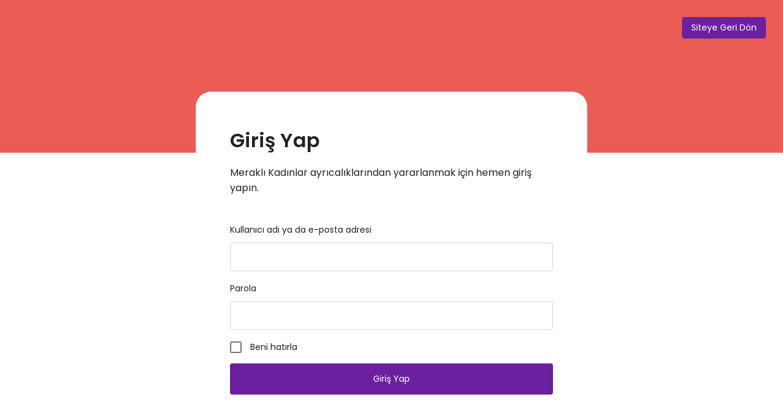

--- FILE ---
content_type: text/css
request_url: https://meraklikadinlar.com/wp-content/litespeed/css/917ea892334e12f0ed4e4f2d3b7f5952.css?ver=6a911
body_size: 83538
content:
img:is([sizes="auto" i],[sizes^="auto," i]){contain-intrinsic-size:3000px 1500px}
/*! This file is auto-generated */
.wp-block-button__link{color:#fff;background-color:#32373c;border-radius:9999px;box-shadow:none;text-decoration:none;padding:calc(.667em + 2px) calc(1.333em + 2px);font-size:1.125em}.wp-block-file__button{background:#32373c;color:#fff;text-decoration:none}:root{--wp--preset--aspect-ratio--square:1;--wp--preset--aspect-ratio--4-3:4/3;--wp--preset--aspect-ratio--3-4:3/4;--wp--preset--aspect-ratio--3-2:3/2;--wp--preset--aspect-ratio--2-3:2/3;--wp--preset--aspect-ratio--16-9:16/9;--wp--preset--aspect-ratio--9-16:9/16;--wp--preset--color--black:#000000;--wp--preset--color--cyan-bluish-gray:#abb8c3;--wp--preset--color--white:#ffffff;--wp--preset--color--pale-pink:#f78da7;--wp--preset--color--vivid-red:#cf2e2e;--wp--preset--color--luminous-vivid-orange:#ff6900;--wp--preset--color--luminous-vivid-amber:#fcb900;--wp--preset--color--light-green-cyan:#7bdcb5;--wp--preset--color--vivid-green-cyan:#00d084;--wp--preset--color--pale-cyan-blue:#8ed1fc;--wp--preset--color--vivid-cyan-blue:#0693e3;--wp--preset--color--vivid-purple:#9b51e0;--wp--preset--gradient--vivid-cyan-blue-to-vivid-purple:linear-gradient(135deg,rgba(6,147,227,1) 0%,rgb(155,81,224) 100%);--wp--preset--gradient--light-green-cyan-to-vivid-green-cyan:linear-gradient(135deg,rgb(122,220,180) 0%,rgb(0,208,130) 100%);--wp--preset--gradient--luminous-vivid-amber-to-luminous-vivid-orange:linear-gradient(135deg,rgba(252,185,0,1) 0%,rgba(255,105,0,1) 100%);--wp--preset--gradient--luminous-vivid-orange-to-vivid-red:linear-gradient(135deg,rgba(255,105,0,1) 0%,rgb(207,46,46) 100%);--wp--preset--gradient--very-light-gray-to-cyan-bluish-gray:linear-gradient(135deg,rgb(238,238,238) 0%,rgb(169,184,195) 100%);--wp--preset--gradient--cool-to-warm-spectrum:linear-gradient(135deg,rgb(74,234,220) 0%,rgb(151,120,209) 20%,rgb(207,42,186) 40%,rgb(238,44,130) 60%,rgb(251,105,98) 80%,rgb(254,248,76) 100%);--wp--preset--gradient--blush-light-purple:linear-gradient(135deg,rgb(255,206,236) 0%,rgb(152,150,240) 100%);--wp--preset--gradient--blush-bordeaux:linear-gradient(135deg,rgb(254,205,165) 0%,rgb(254,45,45) 50%,rgb(107,0,62) 100%);--wp--preset--gradient--luminous-dusk:linear-gradient(135deg,rgb(255,203,112) 0%,rgb(199,81,192) 50%,rgb(65,88,208) 100%);--wp--preset--gradient--pale-ocean:linear-gradient(135deg,rgb(255,245,203) 0%,rgb(182,227,212) 50%,rgb(51,167,181) 100%);--wp--preset--gradient--electric-grass:linear-gradient(135deg,rgb(202,248,128) 0%,rgb(113,206,126) 100%);--wp--preset--gradient--midnight:linear-gradient(135deg,rgb(2,3,129) 0%,rgb(40,116,252) 100%);--wp--preset--font-size--small:13px;--wp--preset--font-size--medium:20px;--wp--preset--font-size--large:36px;--wp--preset--font-size--x-large:42px;--wp--preset--spacing--20:0.44rem;--wp--preset--spacing--30:0.67rem;--wp--preset--spacing--40:1rem;--wp--preset--spacing--50:1.5rem;--wp--preset--spacing--60:2.25rem;--wp--preset--spacing--70:3.38rem;--wp--preset--spacing--80:5.06rem;--wp--preset--shadow--natural:6px 6px 9px rgba(0, 0, 0, 0.2);--wp--preset--shadow--deep:12px 12px 50px rgba(0, 0, 0, 0.4);--wp--preset--shadow--sharp:6px 6px 0px rgba(0, 0, 0, 0.2);--wp--preset--shadow--outlined:6px 6px 0px -3px rgba(255, 255, 255, 1), 6px 6px rgba(0, 0, 0, 1);--wp--preset--shadow--crisp:6px 6px 0px rgba(0, 0, 0, 1)}:where(.is-layout-flex){gap:.5em}:where(.is-layout-grid){gap:.5em}body .is-layout-flex{display:flex}.is-layout-flex{flex-wrap:wrap;align-items:center}.is-layout-flex>:is(*,div){margin:0}body .is-layout-grid{display:grid}.is-layout-grid>:is(*,div){margin:0}:where(.wp-block-columns.is-layout-flex){gap:2em}:where(.wp-block-columns.is-layout-grid){gap:2em}:where(.wp-block-post-template.is-layout-flex){gap:1.25em}:where(.wp-block-post-template.is-layout-grid){gap:1.25em}.has-black-color{color:var(--wp--preset--color--black)!important}.has-cyan-bluish-gray-color{color:var(--wp--preset--color--cyan-bluish-gray)!important}.has-white-color{color:var(--wp--preset--color--white)!important}.has-pale-pink-color{color:var(--wp--preset--color--pale-pink)!important}.has-vivid-red-color{color:var(--wp--preset--color--vivid-red)!important}.has-luminous-vivid-orange-color{color:var(--wp--preset--color--luminous-vivid-orange)!important}.has-luminous-vivid-amber-color{color:var(--wp--preset--color--luminous-vivid-amber)!important}.has-light-green-cyan-color{color:var(--wp--preset--color--light-green-cyan)!important}.has-vivid-green-cyan-color{color:var(--wp--preset--color--vivid-green-cyan)!important}.has-pale-cyan-blue-color{color:var(--wp--preset--color--pale-cyan-blue)!important}.has-vivid-cyan-blue-color{color:var(--wp--preset--color--vivid-cyan-blue)!important}.has-vivid-purple-color{color:var(--wp--preset--color--vivid-purple)!important}.has-black-background-color{background-color:var(--wp--preset--color--black)!important}.has-cyan-bluish-gray-background-color{background-color:var(--wp--preset--color--cyan-bluish-gray)!important}.has-white-background-color{background-color:var(--wp--preset--color--white)!important}.has-pale-pink-background-color{background-color:var(--wp--preset--color--pale-pink)!important}.has-vivid-red-background-color{background-color:var(--wp--preset--color--vivid-red)!important}.has-luminous-vivid-orange-background-color{background-color:var(--wp--preset--color--luminous-vivid-orange)!important}.has-luminous-vivid-amber-background-color{background-color:var(--wp--preset--color--luminous-vivid-amber)!important}.has-light-green-cyan-background-color{background-color:var(--wp--preset--color--light-green-cyan)!important}.has-vivid-green-cyan-background-color{background-color:var(--wp--preset--color--vivid-green-cyan)!important}.has-pale-cyan-blue-background-color{background-color:var(--wp--preset--color--pale-cyan-blue)!important}.has-vivid-cyan-blue-background-color{background-color:var(--wp--preset--color--vivid-cyan-blue)!important}.has-vivid-purple-background-color{background-color:var(--wp--preset--color--vivid-purple)!important}.has-black-border-color{border-color:var(--wp--preset--color--black)!important}.has-cyan-bluish-gray-border-color{border-color:var(--wp--preset--color--cyan-bluish-gray)!important}.has-white-border-color{border-color:var(--wp--preset--color--white)!important}.has-pale-pink-border-color{border-color:var(--wp--preset--color--pale-pink)!important}.has-vivid-red-border-color{border-color:var(--wp--preset--color--vivid-red)!important}.has-luminous-vivid-orange-border-color{border-color:var(--wp--preset--color--luminous-vivid-orange)!important}.has-luminous-vivid-amber-border-color{border-color:var(--wp--preset--color--luminous-vivid-amber)!important}.has-light-green-cyan-border-color{border-color:var(--wp--preset--color--light-green-cyan)!important}.has-vivid-green-cyan-border-color{border-color:var(--wp--preset--color--vivid-green-cyan)!important}.has-pale-cyan-blue-border-color{border-color:var(--wp--preset--color--pale-cyan-blue)!important}.has-vivid-cyan-blue-border-color{border-color:var(--wp--preset--color--vivid-cyan-blue)!important}.has-vivid-purple-border-color{border-color:var(--wp--preset--color--vivid-purple)!important}.has-vivid-cyan-blue-to-vivid-purple-gradient-background{background:var(--wp--preset--gradient--vivid-cyan-blue-to-vivid-purple)!important}.has-light-green-cyan-to-vivid-green-cyan-gradient-background{background:var(--wp--preset--gradient--light-green-cyan-to-vivid-green-cyan)!important}.has-luminous-vivid-amber-to-luminous-vivid-orange-gradient-background{background:var(--wp--preset--gradient--luminous-vivid-amber-to-luminous-vivid-orange)!important}.has-luminous-vivid-orange-to-vivid-red-gradient-background{background:var(--wp--preset--gradient--luminous-vivid-orange-to-vivid-red)!important}.has-very-light-gray-to-cyan-bluish-gray-gradient-background{background:var(--wp--preset--gradient--very-light-gray-to-cyan-bluish-gray)!important}.has-cool-to-warm-spectrum-gradient-background{background:var(--wp--preset--gradient--cool-to-warm-spectrum)!important}.has-blush-light-purple-gradient-background{background:var(--wp--preset--gradient--blush-light-purple)!important}.has-blush-bordeaux-gradient-background{background:var(--wp--preset--gradient--blush-bordeaux)!important}.has-luminous-dusk-gradient-background{background:var(--wp--preset--gradient--luminous-dusk)!important}.has-pale-ocean-gradient-background{background:var(--wp--preset--gradient--pale-ocean)!important}.has-electric-grass-gradient-background{background:var(--wp--preset--gradient--electric-grass)!important}.has-midnight-gradient-background{background:var(--wp--preset--gradient--midnight)!important}.has-small-font-size{font-size:var(--wp--preset--font-size--small)!important}.has-medium-font-size{font-size:var(--wp--preset--font-size--medium)!important}.has-large-font-size{font-size:var(--wp--preset--font-size--large)!important}.has-x-large-font-size{font-size:var(--wp--preset--font-size--x-large)!important}:where(.wp-block-post-template.is-layout-flex){gap:1.25em}:where(.wp-block-post-template.is-layout-grid){gap:1.25em}:where(.wp-block-columns.is-layout-flex){gap:2em}:where(.wp-block-columns.is-layout-grid){gap:2em}:root :where(.wp-block-pullquote){font-size:1.5em;line-height:1.6}.hidden,.js .hide-if-js,.no-js .hide-if-no-js{display:none}.screen-reader-text,.screen-reader-text span,.ui-helper-hidden-accessible{position:absolute;margin:-1px;padding:0;height:1px;width:1px;overflow:hidden;clip:rect(1px,1px,1px,1px);-webkit-clip-path:inset(50%);clip-path:inset(50%);border:0;word-wrap:normal!important}#bbpress-forums{background:0 0;clear:both;margin-bottom:20px;overflow:hidden;font-size:12px;line-height:18px}#bbpress-forums a,#bbpress-forums a:hover{box-shadow:none;border:none;transition:none}#bbpress-forums ul,#bbpress-forums.bbpress-wrapper ul{background:0 0;list-style:none;margin:0;padding:0}#bbpress-forums hr{margin:0 0 24px}#bbpress-forums div.even,#bbpress-forums ul.even{background-color:#fff}#bbpress-forums div.odd,#bbpress-forums ul.odd{background-color:#fbfbfb}body.reply-edit .reply{float:none}#bbpress-forums div.reply{height:auto;width:100%;box-sizing:border-box}#bbpress-forums div.bbp-forum-header,#bbpress-forums div.bbp-reply-header,#bbpress-forums div.bbp-topic-header{background-color:#f4f4f4}#bbpress-forums .status-spam.even,#bbpress-forums .status-trash.even{background-color:#fee}#bbpress-forums .status-spam.odd,#bbpress-forums .status-trash.odd{background-color:#fdd}#bbpress-forums .status-pending.even,#bbpress-forums .status-pending.odd,#bbpress-forums ul.status-pending a{background-color:#fef7f1}#bbpress-forums ul.status-closed,#bbpress-forums ul.status-closed a{color:#ccc}#bbpress-forums ul.bbp-threaded-replies{margin-left:50px}#bbpress-forums li{background:0 0;margin:0;list-style:none}#bbpress-forums ul.bbp-forums,#bbpress-forums ul.bbp-lead-topic,#bbpress-forums ul.bbp-replies,#bbpress-forums ul.bbp-search-results,#bbpress-forums ul.bbp-topics{font-size:12px;overflow:hidden;border:1px solid #eee;margin-bottom:20px;clear:both}#bbpress-forums li.bbp-body,#bbpress-forums li.bbp-footer,#bbpress-forums li.bbp-header{clear:both}#bbpress-forums li.bbp-footer,#bbpress-forums li.bbp-header{background:#f3f3f3;border-top:1px solid #eee;font-weight:700;padding:8px;text-align:center}#bbpress-forums li.bbp-header{background:#eaeaea}#bbpress-forums li.bbp-header ul{overflow:hidden}#bbpress-forums .bbp-forums-list{margin:0 0 0 7px;padding-left:12px;border-left:1px solid #ddd}#bbpress-forums .bbp-forums-list .bbp-forum{display:inline;font-size:11px}#bbpress-forums .bbp-forums-list .bbp-forum.css-sep:not(:last-child)::after{content:", "}#bbpress-forums li.bbp-footer p{margin:0;line-height:1}li.bbp-forum-info,li.bbp-topic-title{float:left;text-align:left;width:55%}li.bbp-forum-reply-count,li.bbp-forum-topic-count,li.bbp-topic-reply-count,li.bbp-topic-voice-count{float:left;text-align:center;width:10%}li.bbp-forum-freshness,li.bbp-topic-freshness{text-align:center;float:left;width:22%}#bbpress-forums li.bbp-body ul.forum,#bbpress-forums li.bbp-body ul.topic{border-top:1px solid #eee;overflow:hidden;padding:8px}#bbpress-forums #favorite-toggle,#bbpress-forums #subscription-toggle{float:right}#bbpress-forums div.bbp-forum-title h3,#bbpress-forums div.bbp-reply-title h3,#bbpress-forums div.bbp-topic-title h3{background:0 0;border:none;font-size:16px;line-height:1;margin:8px 0;padding:0;text-transform:none}#bbpress-forums div.bbp-forum-author,#bbpress-forums div.bbp-reply-author,#bbpress-forums div.bbp-topic-author{float:left;text-align:center;width:115px}#bbpress-forums div.bbp-forum-author img.avatar,#bbpress-forums div.bbp-reply-author img.avatar,#bbpress-forums div.bbp-topic-author img.avatar{border:none;max-width:80px;padding:0;margin:12px auto 0;float:none}#bbpress-forums div.bbp-forum-author .bbp-author-name,#bbpress-forums div.bbp-reply-author .bbp-author-name,#bbpress-forums div.bbp-topic-author .bbp-author-name{margin:0 12px;word-wrap:break-word;display:inline-block}#bbpress-forums div.bbp-reply-author .bbp-author-name,#bbpress-forums div.bbp-topic-author .bbp-author-name{clear:left;display:block}#bbpress-forums div.bbp-forum-author .bbp-author-role,#bbpress-forums div.bbp-reply-author .bbp-author-role,#bbpress-forums div.bbp-topic-author .bbp-author-role{font-size:11px;font-style:italic}#bbpress-forums li.bbp-footer .bbp-forum-author,#bbpress-forums li.bbp-footer .bbp-reply-author,#bbpress-forums li.bbp-footer .bbp-search-author,#bbpress-forums li.bbp-footer .bbp-topic-author,#bbpress-forums li.bbp-header .bbp-forum-author,#bbpress-forums li.bbp-header .bbp-reply-author,#bbpress-forums li.bbp-header .bbp-search-author,#bbpress-forums li.bbp-header .bbp-topic-author{float:left;margin:0;padding:0;width:120px}#bbpress-forums li.bbp-footer .bbp-forum-content,#bbpress-forums li.bbp-footer .bbp-reply-content,#bbpress-forums li.bbp-footer .bbp-search-content,#bbpress-forums li.bbp-footer .bbp-topic-content,#bbpress-forums li.bbp-header .bbp-forum-content,#bbpress-forums li.bbp-header .bbp-reply-content,#bbpress-forums li.bbp-header .bbp-search-content,#bbpress-forums li.bbp-header .bbp-topic-content{margin-left:140px;padding:0;text-align:left}div.bbp-forum-header,div.bbp-reply-header,div.bbp-topic-header,li.bbp-body div.hentry{margin:0;overflow:hidden;padding:8px}div.bbp-forum-header,div.bbp-reply-header,div.bbp-topic-header{border-top:1px solid #ddd;clear:both}span.bbp-author-ip{font-size:11px;font-weight:700;word-wrap:break-word;color:#747474}#bbpress-forums div.bbp-forum-content,#bbpress-forums div.bbp-reply-content,#bbpress-forums div.bbp-topic-content{margin-left:130px;padding:12px 12px 12px 0;text-align:left;position:relative}#bbpress-forums div.bbp-forum-content::after,#bbpress-forums div.bbp-reply-content::after,#bbpress-forums div.bbp-topic-content::after{clear:both;content:".";display:block;float:none;height:0;font-size:0;visibility:hidden}#bbpress-forums div.bbp-reply-content a,#bbpress-forums div.bbp-topic-content a{background:0 0;border:none;display:inline;font-weight:400;margin:0;padding:0;text-decoration:underline}#bbpress-forums div.bbp-reply-content a.bbp-user-mention,#bbpress-forums div.bbp-topic-content a.bbp-user-mention{background:0 0;border:none;text-decoration:none;text-shadow:none;display:inline;font-weight:600;margin:0;padding:0}#bbpress-forums div.bbp-reply-content h1,#bbpress-forums div.bbp-reply-content h2,#bbpress-forums div.bbp-reply-content h3,#bbpress-forums div.bbp-reply-content h4,#bbpress-forums div.bbp-reply-content h5,#bbpress-forums div.bbp-reply-content h6,#bbpress-forums div.bbp-topic-content h1,#bbpress-forums div.bbp-topic-content h2,#bbpress-forums div.bbp-topic-content h3,#bbpress-forums div.bbp-topic-content h4,#bbpress-forums div.bbp-topic-content h5,#bbpress-forums div.bbp-topic-content h6{clear:none;line-height:1;margin:24px 0;padding:0}#bbpress-forums div.bbp-reply-content img,#bbpress-forums div.bbp-topic-content img{max-width:100%;height:auto}#bbpress-forums div.bbp-reply-content ol,#bbpress-forums div.bbp-reply-content ul,#bbpress-forums div.bbp-topic-content ol,#bbpress-forums div.bbp-topic-content ul{margin:0 15px 15px;padding:0}#bbpress-forums div.bbp-reply-content ul li,#bbpress-forums div.bbp-topic-content ul li{list-style-type:disc}#bbpress-forums div.bbp-reply-content ol li,#bbpress-forums div.bbp-topic-content ol li{list-style-type:decimal}#bbpress-forums div.bbp-reply-content ol li li,#bbpress-forums div.bbp-topic-content ol li li{list-style-type:lower-alpha}#bbpress-forums div.bbp-reply-content ol li li li,#bbpress-forums div.bbp-topic-content ol li li li{list-style-type:upper-roman}#bbpress-forums div.bbp-reply-content code,#bbpress-forums div.bbp-reply-content pre,#bbpress-forums div.bbp-topic-content code,#bbpress-forums div.bbp-topic-content pre{font-family:Inconsolata,Consolas,Monaco,"Lucida Console",monospace;display:inline-block;background-color:#f9f9f9;border:1px solid #ddd;padding:0 5px;max-width:95%;vertical-align:middle;margin-top:-3px;overflow-x:auto}#bbpress-forums div.bbp-reply-content pre,#bbpress-forums div.bbp-topic-content pre{display:block;line-height:18px;margin:0 0 24px;padding:5px 10px;white-space:pre;overflow:auto}#bbpress-forums div.bbp-reply-content pre code,#bbpress-forums div.bbp-topic-content pre code{display:block;border:none;padding:0;margin:0;background-color:transparent;overflow-wrap:normal;overflow:auto;max-width:100%}#bbpress-forums div.bbp-reply-content iframe.wp-embedded-content,#bbpress-forums div.bbp-topic-content iframe.wp-embedded-content{position:relative}#bbpress-forums div.bbp-reply-to{margin-left:130px;padding:12px 12px 12px 0;text-align:right}#bbpress-forums div#bbp-cancel-reply-to{text-align:right}div.bbp-breadcrumb{float:left}div.bbp-breadcrumb,div.bbp-topic-tags{font-size:12px}#bbpress-forums div.bbp-breadcrumb p,#bbpress-forums div.bbp-topic-tags p{margin:0 0 10px 0}#bbpress-forums div.bbp-topic-tags{float:right;clear:both}#bbp-topic-hot-tags{clear:both}#bbpress-forums #bbp-search-form{clear:left}#bbpress-forums #bbp-search-form .hidden{height:0;width:0;overflow:hidden;position:absolute;background:0 0;left:-999em}#bbpress-forums #bbp-search-form #bbp_search{display:inline-block;width:auto}#bbpress-forums div.bbp-search-form{float:right}span.bbp-admin-links{float:right;color:#ddd}span.bbp-admin-links a{color:#707070;font-weight:400;font-size:10px;text-transform:uppercase;text-decoration:none}fieldset span.bbp-admin-links{float:left}tr td span.bbp-admin-links a:hover{color:#ff4b33}td.bbp-topic-admin-links,td.bbp-topic-counts{width:50%}.bbp-forum-header a.bbp-forum-permalink,.bbp-reply-header a.bbp-reply-permalink,.bbp-topic-header a.bbp-topic-permalink{float:right;margin-left:10px;color:#707070}.bbp-row-actions #favorite-toggle a{text-decoration:none;padding:0 3px 1px;color:#7c7;border:1px solid #aca;background-color:#dfd;font-weight:700;font-size:12px}.bbp-row-actions #favorite-toggle a:hover{color:#5a5;border-color:#7c7;background-color:#beb}.bbp-row-actions #favorite-toggle span.is-favorite a{color:#faa;border:1px solid #faa;background-color:#fee}.bbp-row-actions #favorite-toggle span.is-favorite a:hover{color:#c88;border-color:#c88;background-color:#fdd}.bbp-row-actions #subscription-toggle a{text-decoration:none;padding:0 3px 1px;color:#7c7;border:1px solid #aca;background-color:#dfd;font-weight:700;font-size:12px}.bbp-row-actions #subscription-toggle a:hover{color:#5a5;border-color:#7c7;background-color:#beb}.bbp-row-actions #subscription-toggle span.is-subscribed a{color:#faa;border:1px solid #faa;background-color:#fee}.bbp-row-actions #subscription-toggle span.is-subscribed a:hover{color:#c88;border-color:#c88;background-color:#fdd}#bbpress-forums .bbp-forum-info .bbp-forum-content,#bbpress-forums p.bbp-topic-meta{font-size:11px;margin:5px 0;padding:0;word-wrap:break-word}#bbpress-forums p.bbp-topic-meta span{white-space:nowrap}.bbp-pagination-count{float:left;border:1px solid transparent}.bbp-pagination-links{float:right;list-style:none;display:inline}.bbp-pagination{float:left;width:100%;margin-bottom:15px}#bbpress-forums .bbp-pagination-links a,#bbpress-forums .bbp-pagination-links span.current{display:block;float:left;font-size:12px;line-height:18px;padding:0 5px;margin-left:5px;border:1px solid #efefef;border-radius:0;background:0 0;color:inherit;text-decoration:none}#bbpress-forums .bbp-pagination-links span.dots{display:block;float:left;padding:1px 4px;margin-left:5px}#bbpress-forums .bbp-topic-pagination{display:inline-block;margin-left:5px;margin-bottom:2px}#bbpress-forums .bbp-topic-pagination a{font-size:10px;font-weight:400;line-height:10px;margin:0;padding:1px 3px;border:1px solid #ddd;color:inherit;background:0 0;display:inline;text-decoration:none}#bbpress-forums .bbp-pagination-links a:hover,#bbpress-forums .bbp-pagination-links span.current,#bbpress-forums .bbp-topic-pagination a:hover{background:#eee;opacity:.8;border:1px solid #ddd}#bbpress-forums fieldset.bbp-form{clear:left;border:1px solid #eee;padding:10px 20px;margin-bottom:10px}#bbpress-forums fieldset.bbp-form legend{padding:5px;width:auto;border:none}#bbpress-forums fieldset.bbp-form label{margin:0;display:inline-block}#bbp-edit-topic-tag.bbp-form fieldset.bbp-form label,#bbp-login fieldset label,#bbp-lost-pass fieldset label,#bbp-register fieldset label{width:100px}#bbpress-forums fieldset.bbp-form p{padding:0}#bbpress-forums fieldset.bbp-form input,#bbpress-forums fieldset.bbp-form p,#bbpress-forums fieldset.bbp-form select,#bbpress-forums fieldset.bbp-form textarea{margin:0 0 8px}#bbpress-forums fieldset.bbp-form input[type=password],#bbpress-forums fieldset.bbp-form input[type=text],#bbpress-forums fieldset.bbp-form select{min-height:28px;height:28px;padding:5px}textarea#bbp_forum_content,textarea#bbp_reply_content,textarea#bbp_topic_content{width:97%;box-sizing:border-box}textarea#bbp_forum_content{height:210px}#bbpress-forums fieldset.bbp-forum-form-attributes{width:200px;float:right;clear:none;margin-left:25px}#bbpress-forums fieldset select#bbp_forum_id{max-width:200px}.bbp-reply-form,.bbp-topic-form,.bbp-topic-tag-form{clear:left}body.reply-edit .bbp-reply-form div.avatar img,body.single-forum .bbp-topic-form div.avatar img,body.single-reply .bbp-reply-form div.avatar img,body.topic-edit .bbp-topic-form div.avatar img{margin-right:0;padding:10px;border:1px solid #ddd;line-height:0;background-color:#efefef}body.page .bbp-reply-form code,body.page .bbp-topic-form code,body.reply-edit .bbp-reply-form code,body.single-forum .bbp-topic-form code,body.single-topic .bbp-reply-form code,body.topic-edit .bbp-topic-form code{font-size:10px;background-color:#f0fff8;border:1px solid #ceefe1;display:block;padding:8px;margin-top:5px;width:369px}#delete_tag,#merge_tag{display:inline}div.bbp-submit-wrapper{margin-top:15px;float:right;clear:both}p.form-allowed-tags{max-width:100%}#bbpress-forums div.bbp-the-content-wrapper{margin-bottom:10px}#bbpress-forums div.bbp-the-content-wrapper textarea.bbp-the-content{width:100%;margin:0;font-size:12px}#bbpress-forums div.bbp-the-content-wrapper table,#bbpress-forums div.bbp-the-content-wrapper tbody,#bbpress-forums div.bbp-the-content-wrapper td,#bbpress-forums div.bbp-the-content-wrapper tr{border:none;padding:0;margin:0;width:auto;line-height:1}#bbpress-forums div.bbp-the-content-wrapper input[type=button]{padding:4px 7px;margin:0 -1px 0 0;line-height:0;border:1px solid transparent;background-color:transparent;box-shadow:none;text-shadow:none;text-transform:uppercase;font-size:11px;font-weight:400;border-radius:3px;min-width:25px;color:#555}#bbpress-forums div.bbp-the-content-wrapper input[type=button]:hover{border-color:rgba(0,0,0,.1);background-color:rgba(255,255,255,.5)}#bbpress-forums div.bbp-the-content-wrapper div.quicktags-toolbar{padding:5px;min-height:26px}#bbpress-forums div.bbp-the-content-wrapper td.mceToolbar{padding:4px 4px 8px}#bbpress-forums div.wp-editor-container{margin:0;padding:0;line-height:0}#bbpress-forums div.bbp-the-content-wrapper td.mceStatusbar{line-height:16px}#bbpress-forums .bbp-replies .bbp-reply-form{margin:0 10px 0 10px}#bbpress-forums #bbp-your-profile fieldset{padding:20px 20px 0}#bbpress-forums #bbp-your-profile fieldset div{margin-bottom:20px;float:left;width:100%;clear:left}#bbpress-forums #bbp-your-profile fieldset select{margin-bottom:0;width:60%;background-color:#f9f9f9;border:1px solid #ddd}#bbpress-forums #bbp-your-profile fieldset input,#bbpress-forums #bbp-your-profile fieldset textarea{margin-bottom:0;width:60%;background-color:#f9f9f9;border:1px solid #ddd;box-shadow:none;border-radius:0}#bbpress-forums #bbp-your-profile fieldset input:focus,#bbpress-forums #bbp-your-profile fieldset textarea:focus{border:1px solid #ccc;box-shadow:inset 1px 1px 1px rgba(0,0,0,.1);outline-color:rgba(240,255,240,.1)}#bbpress-forums #bbp-your-profile fieldset.bbp-form input.checkbox{width:auto}#bbpress-forums #bbp-your-profile fieldset legend{display:none}#bbpress-forums #bbp-your-profile fieldset label[for]{float:left;width:20%;padding:5px 20px 5px 0;text-align:right;cursor:pointer}#bbpress-forums #bbp-your-profile fieldset dl label[for]{text-align:left;width:60%}#bbpress-forums #bbp-your-profile fieldset p.description{margin:5px 0 0 20%;font-size:12px;font-style:italic;float:left;clear:left;width:60%;padding:5px 8px;border:#cee1ef 1px solid;background-color:#f0f8ff}#bbpress-forums #bbp-your-profile fieldset fieldset{margin:0;border:none;padding:0;clear:none;float:none}#bbpress-forums #bbp-your-profile fieldset fieldset.capabilities dl{margin:0}#bbpress-forums #bbp-your-profile fieldset.submit button{float:right}#bbpress-forums #bbp-your-profile fieldset fieldset.password{width:60%;margin-left:20%;margin-top:10px}#bbpress-forums #bbp-your-profile fieldset fieldset.password .password-button-wrapper,#bbpress-forums #bbp-your-profile fieldset fieldset.password .password-input-wrapper{width:100%;margin:0;display:inline-block}#bbpress-forums #bbp-your-profile fieldset fieldset.password .password-button-wrapper button{width:46%;margin:4% 2%;box-sizing:border-box;display:inline-block}#bbpress-forums #bbp-your-profile fieldset fieldset.password input,#bbpress-forums #bbp-your-profile fieldset fieldset.passwword textarea{width:100%}#bbpress-forums #bbp-your-profile fieldset fieldset.password button .dashicons{display:none}#bbpress-forums #bbp-your-profile fieldset fieldset.password span.description{margin-left:0;margin-bottom:20px}#bbpress-forums #password #pass-strength-result{background-color:#eee;border:1px solid #ddd;color:#23282d;margin:0;padding:8px;text-align:center;box-sizing:border-box;display:inline-block}#bbpress-forums #password #pass-strength-result.short{background-color:#f1adad;border-color:#e35b5b;opacity:1}#bbpress-forums #password #pass-strength-result.bad{background-color:#fbc5a9;border-color:#f78b53;opacity:1}#bbpress-forums #password #pass-strength-result.good{background-color:#ffe399;border-color:#ffc733;opacity:1}#bbpress-forums #password #pass-strength-result.strong{background-color:#c1e1b9;border-color:#83c373;opacity:1}#bbpress-forums #password #pass1-text.short,#bbpress-forums #password #pass1.short{border-color:#e35b5b}#bbpress-forums #password #pass1-text.bad,#bbpress-forums #password #pass1.bad{border-color:#f78b53}#bbpress-forums #password #pass1-text.good,#bbpress-forums #password #pass1.good{border-color:#ffc733}#bbpress-forums #password #pass1-text.strong,#bbpress-forums #password #pass1.strong{border-color:#83c373}#bbpress-forums .indicator-hint{padding-top:8px}#bbpress-forums #pass1-text,#bbpress-forums .pw-weak,#bbpress-forums .show-password #pass1{display:none}#bbpress-forums .show-password #pass1-text{display:inline-block}div.bbp-template-notice,div.indicator-hint{border-width:1px;border-style:solid;padding:0 .6em;margin:5px 0 15px;border-radius:3px;background-color:#ffffe0;border-color:#e6db55;color:#000;clear:both}div.bbp-template-notice a{color:#555;text-decoration:none}div.bbp-template-notice a:hover{color:#000}div.bbp-template-notice.info{border:#cee1ef 1px solid;background-color:#f0f8ff}div.bbp-template-notice.important{border:#e6db55 1px solid;background-color:#fffbcc}div.bbp-template-notice.error,div.bbp-template-notice.warning{background-color:#ffebe8;border-color:#c00}div.bbp-template-notice.error a,div.bbp-template-notice.warning a{color:#c00}div.bbp-template-notice li,div.bbp-template-notice p{margin:.5em 0 6px!important;padding:2px;font-size:12px;line-height:1.4}#bbpress-forums div.bbp-template-notice code{font-size:11px;padding:2px 4px;background:rgba(200,200,200,.3);border-radius:3px}.bbp-forum-content ul.sticky,.bbp-topics ul.sticky,.bbp-topics ul.super-sticky,.bbp-topics-front ul.super-sticky{background-color:#ffffe0!important;font-size:1.1em}#bbpress-forums .bbp-reply-content ul.bbp-reply-revision-log,#bbpress-forums .bbp-reply-content ul.bbp-topic-revision-log,#bbpress-forums .bbp-topic-content ul.bbp-topic-revision-log{border-top:1px dotted #ddd;width:100%;margin:0;padding:8px 0 0;font-size:11px;color:#aaa}#bbpress-forums .bbp-reply-content ul.bbp-reply-revision-log li,#bbpress-forums .bbp-reply-content ul.bbp-topic-revision-log li,#bbpress-forums .bbp-topic-content ul.bbp-topic-revision-log li{list-style-type:none}#bbpress-forums .bbp-reply-content ul.bbp-reply-revision-log a,#bbpress-forums .bbp-reply-content ul.bbp-topic-revision-log a,#bbpress-forums .bbp-topic-content ul.bbp-topic-revision-log a{text-decoration:none}.bbp-login-form fieldset legend{display:none}.bbp-login-form .bbp-email input,.bbp-login-form .bbp-password input,.bbp-login-form .bbp-username input{padding:5px}.bbp-login-form label{width:140px;display:inline-block}#sidebar .bbp-login-form label{width:70px}.bbp-login-form .bbp-email,.bbp-login-form .bbp-password,.bbp-login-form .bbp-remember-me,.bbp-login-form .bbp-submit-wrapper,.bbp-login-form .bbp-username{margin-top:10px}.bbp-login-form .bbp-submit-wrapper{text-align:right}.bbp-login-form .bbp-login-links a{float:left;clear:left}.bbp-logged-in img.avatar{float:left;margin:0 15px 0 0}.bbp-logged-in h4{font-weight:700;font-size:1.3em;clear:none;margin-bottom:10px}#bbpress-forums img.avatar{box-shadow:none;display:inline-block;margin-right:4px}#bbpress-forums .widget_display_replies img.avatar,#bbpress-forums .widget_display_topics img.avatar,#bbpress-forums div.bbp-template-notice img.avatar,#bbpress-forums p.bbp-topic-meta img.avatar,#bbpress-forums ul.bbp-reply-revision-log img.avatar,#bbpress-forums ul.bbp-topic-revision-log img.avatar{float:none;vertical-align:middle;border:3px double #ddd;max-height:20px;max-width:20px}fieldset div.avatar{float:right}.activity-list li.bbp_reply_create .activity-content .activity-inner,.activity-list li.bbp_topic_create .activity-content .activity-inner{border-left:2px solid #eaeaea;margin-left:5px;padding-left:10px}#bbpress-forums h1{clear:none;font-size:1.8em;line-height:1;padding-bottom:10px}#bbpress-forums #bbp-user-wrapper{float:left;width:100%}#bbpress-forums .bbp-user-section{overflow:auto;clear:right}#bbpress-forums #bbp-user-wrapper h2.entry-title{font-size:1.4em;margin:0;padding-bottom:10px;padding-top:0;clear:none}#bbpress-forums #bbp-user-wrapper fieldset.bbp-form,#bbpress-forums #bbp-user-wrapper ul.bbp-forums,#bbpress-forums #bbp-user-wrapper ul.bbp-lead-topic,#bbpress-forums #bbp-user-wrapper ul.bbp-replies,#bbpress-forums #bbp-user-wrapper ul.bbp-topics{clear:none}#bbpress-forums #bbp-single-user-details{margin:0;width:150px;float:left;overflow:hidden}#bbpress-forums #bbp-single-user-details #bbp-user-avatar{margin:0;width:150px}#bbpress-forums #bbp-single-user-details #bbp-user-avatar img.avatar{border:none;height:150px;padding:0;margin:0 0 20px;width:150px}#bbpress-forums #bbp-single-user-details #bbp-user-description{float:none;margin-left:180px}#bbpress-forums #bbp-single-user-details #bbp-user-navigation{float:none;margin:0}#bbpress-forums #bbp-single-user-details #bbp-user-navigation li{margin:0}#bbpress-forums #bbp-single-user-details #bbp-user-navigation a{padding:5px 8px;display:block;border:1px solid transparent;text-decoration:none}#bbpress-forums #bbp-single-user-details #bbp-user-navigation li.current a{background:#eee;opacity:.8}#bbpress-forums #bbp-user-body{margin-left:180px}body.my-account #bbpress-forums{border-top:none;padding-top:0;margin-bottom:0}#bbpress-forums dl.bbp-user-capabilities{display:inline-block;vertical-align:top}#bbpress-forums dl.bbp-user-capabilities dt{margin:0 0 10px;text-transform:capitalize}#bbpress-forums dl.bbp-user-capabilities dd{margin:0;padding:0}.bbp-alert-outer{height:100%;width:100%;top:0;left:0;position:fixed;background-color:rgba(0,0,0,.2);z-index:99999}.bbp-alert-inner{width:350px;text-align:center;background:#fff;position:fixed;top:50%;left:50%;margin-top:-75px;margin-left:-185px;border-radius:3px;border:1px solid #aaa;padding:15px 10px 10px}.bbp-alert-outer .bbp-alert-inner p{margin:10px 0}.bbp-alert-actions a{padding:5px 20px;text-decoration:none}@media only screen and (max-width:480px){#bbpress-forums div.bbp-topic-tags{clear:both;float:none}div.bbp-search-form button,div.bbp-search-form input{font-size:11px;padding:2px}li.bbp-forum-info,li.bbp-topic-title{width:45%}li.bbp-forum-reply-count,li.bbp-forum-topic-count,li.bbp-topic-reply-count,li.bbp-topic-voice-count{width:15%}span.bbp-reply-post-date,span.bbp-topic-post-date{float:left}span.bbp-admin-links{float:none;clear:both}#bbpress-forums .bbp-forums-list li,#bbpress-forums .bbp-forums-list span{display:block;font-size:11px}#bbpress-forums .bbp-body div.bbp-reply-author,#bbpress-forums .bbp-body div.bbp-topic-author{float:none;margin:10px;min-height:80px;padding-left:80px;position:relative;text-align:left;width:calc(100% - 100px);border-bottom:1px solid #efefef;box-sizing:content-box}#bbpress-forums div.bbp-reply-author .bbp-author-name,#bbpress-forums div.bbp-topic-author .bbp-author-name{clear:none;display:inline-block;margin-left:0;word-wrap:break-word}#bbpress-forums div.bbp-reply-author img.avatar,#bbpress-forums div.bbp-topic-author img.avatar{position:absolute;top:0;left:0;width:60px;height:auto;margin-top:0}#bbpress-forums div.bbp-reply-author .bbp-author-role,#bbpress-forums div.bbp-topic-author .bbp-author-role{font-size:12px;font-style:normal}#bbpress-forums .bbp-body div.bbp-reply-content,#bbpress-forums .bbp-body div.bbp-topic-content{clear:both;margin:0 10px 5px 10px;padding:0}#bbpress-forums div.bbp-reply-content p,#bbpress-forums div.bbp-topic-content p{margin-bottom:1em}#bbpress-forums div.bbp-reply-content p:last-child,#bbpress-forums div.bbp-topic-content p:last-child{margin-bottom:0}div.bbp-submit-wrapper{float:left}#bbpress-forums fieldset.bbp-form{padding:0 10px 10px}#bbpress-forums #bbp-user-body{clear:both;margin-left:0;word-wrap:break-word}#bbpress-forums div.bbp-forum-title h3,#bbpress-forums div.bbp-reply-title h3,#bbpress-forums div.bbp-topic-title h3{font-size:14px}}@media only screen and (max-width:320px){#bbpress-forums div.bbp-search-form{margin-bottom:10px}#bbpress-forums li.bbp-body li.bbp-forum-info,#bbpress-forums li.bbp-body li.bbp-topic-title,#bbpress-forums li.bbp-header li.bbp-forum-info,#bbpress-forums li.bbp-header li.bbp-topic-title{width:100%}#bbpress-forums li.bbp-header li.bbp-forum-info,#bbpress-forums li.bbp-header li.bbp-topic-title{text-align:center;text-transform:uppercase}#bbpress-forums li.bbp-body li.bbp-forum-reply-count,#bbpress-forums li.bbp-body li.bbp-forum-topic-count,#bbpress-forums li.bbp-body li.bbp-topic-reply-count,#bbpress-forums li.bbp-body li.bbp-topic-voice-count,#bbpress-forums li.bbp-header li.bbp-forum-reply-count,#bbpress-forums li.bbp-header li.bbp-forum-topic-count,#bbpress-forums li.bbp-header li.bbp-topic-reply-count,#bbpress-forums li.bbp-header li.bbp-topic-voice-count{width:20%}#bbpress-forums li.bbp-body li.bbp-forum-freshness,#bbpress-forums li.bbp-body li.bbp-topic-freshness,#bbpress-forums li.bbp-header li.bbp-forum-freshness,#bbpress-forums li.bbp-header li.bbp-topic-freshness{width:58%}#bbpress-forums li.bbp-body li.bbp-forum-freshness,#bbpress-forums li.bbp-body li.bbp-forum-reply-count,#bbpress-forums li.bbp-body li.bbp-forum-topic-count,#bbpress-forums li.bbp-body li.bbp-topic-freshness,#bbpress-forums li.bbp-body li.bbp-topic-reply-count,#bbpress-forums li.bbp-body li.bbp-topic-voice-count{margin-top:7px}#bbpress-forums li.bbp-footer,#bbpress-forums li.bbp-header{font-size:10px}#bbpress-forums li.bbp-header div.bbp-reply-author,#bbpress-forums li.bbp-header div.bbp-search-author,#bbpress-forums li.bbp-header div.bbp-topic-author{text-align:left;width:25%}#bbpress-forums li.bbp-header div.bbp-reply-content,#bbpress-forums li.bbp-header div.bbp-search-content,#bbpress-forums li.bbp-header div.bbp-topic-content{margin-left:25%}#bbpress-forums div.bbp-template-notice img.avatar,#bbpress-forums p.bbp-topic-meta img.avatar{width:14px;height:auto;max-height:14px;max-width:14px}#bbpress-forums div.bbp-the-content-wrapper td.mceToolbar{padding:1px}#bbpress-forums div.bbp-the-content-wrapper td.mceToolbar td{width:20px;height:20px}#bbpress-forums div.wp-editor-container{width:100%;overflow:auto}#bbpress-forums input#bbp_topic_tags,#bbpress-forums input#bbp_topic_title{width:95%}#bbpress-forums div.bbp-forum-title h3,#bbpress-forums div.bbp-reply-title h3,#bbpress-forums div.bbp-topic-title h3{font-size:14px}}@media only screen and (max-width:240px){#bbpress-forums li.bbp-body li.bbp-forum-reply-count,#bbpress-forums li.bbp-body li.bbp-forum-topic-count,#bbpress-forums li.bbp-body li.bbp-topic-reply-count,#bbpress-forums li.bbp-body li.bbp-topic-voice-count,#bbpress-forums li.bbp-footer div.bbp-reply-author,#bbpress-forums li.bbp-footer div.bbp-search-author,#bbpress-forums li.bbp-footer div.bbp-topic-author,#bbpress-forums li.bbp-header li.bbp-forum-reply-count,#bbpress-forums li.bbp-header li.bbp-forum-topic-count,#bbpress-forums li.bbp-header li.bbp-topic-reply-count,#bbpress-forums li.bbp-header li.bbp-topic-voice-count{width:45%}#bbpress-forums li.bbp-body li.bbp-forum-freshness,#bbpress-forums li.bbp-body li.bbp-topic-freshness,#bbpress-forums li.bbp-header li.bbp-forum-freshness,#bbpress-forums li.bbp-header li.bbp-topic-freshness{clear:both;width:100%}#bbpress-forums li.bbp-header li.bbp-forum-freshness,#bbpress-forums li.bbp-header li.bbp-topic-freshness{text-align:center}#bbpress-forums li.bbp-body li.bbp-topic-freshness,#bbpress-forums li.bbp-header div.bbp-reply-author,#bbpress-forums li.bbp-header div.bbp-reply-content,#bbpress-forums li.bbp-header div.bbp-search-author,#bbpress-forums li.bbp-header div.bbp-search-content,#bbpress-forums li.bbp-header div.bbp-topic-author,#bbpress-forums li.bbp-header div.bbp-topic-content{margin-left:0;text-align:left}#bbpress-forums li.bbp-body li.bbp-topic-freshness p.bbp-topic-meta{display:inline-block}#bbpress-forums li.bbp-header{overflow:hidden}#bbpress-forums li.bbp-footer div.bbp-reply-content,#bbpress-forums li.bbp-footer div.bbp-search-content,#bbpress-forums li.bbp-footer div.bbp-topic-content{display:inline-block;margin-left:0}#bbpress-forums li.bbp-body div.bbp-reply-author,#bbpress-forums li.bbp-body div.bbp-topic-author{min-height:60px;padding-left:60px}#bbpress-forums div.bbp-reply-author img.avatar,#bbpress-forums div.bbp-topic-author img.avatar{width:40px;height:auto}#bbpress-forums div.bbp-forum-title h3,#bbpress-forums div.bbp-reply-title h3,#bbpress-forums div.bbp-topic-title h3{font-size:12px}}#toc_container li,#toc_container ul{margin:0;padding:0}#toc_container.no_bullets li,#toc_container.no_bullets ul,#toc_container.no_bullets ul li,.toc_widget_list.no_bullets,.toc_widget_list.no_bullets li{background:0 0;list-style-type:none;list-style:none}#toc_container.have_bullets li{padding-left:12px}#toc_container ul ul{margin-left:1.5em}#toc_container{background:#f9f9f9;border:1px solid #aaa;padding:10px;margin-bottom:1em;width:auto;display:table;font-size:95%}#toc_container.toc_light_blue{background:#edf6ff}#toc_container.toc_white{background:#fff}#toc_container.toc_black{background:#000}#toc_container.toc_transparent{background:none transparent}#toc_container p.toc_title{text-align:center;font-weight:700;margin:0;padding:0}#toc_container.toc_black p.toc_title{color:#aaa}#toc_container span.toc_toggle{font-weight:400;font-size:90%}#toc_container p.toc_title+ul.toc_list{margin-top:1em}.toc_wrap_left{float:left;margin-right:10px}.toc_wrap_right{float:right;margin-left:10px}#toc_container a{text-decoration:none;text-shadow:none}#toc_container a:hover{text-decoration:underline}.toc_sitemap_posts_letter{font-size:1.5em;font-style:italic}div#toc_container{background:#fff;border:1px solid #8625ba}div#toc_container p.toc_title{color:#8625ba}div#toc_container p.toc_title a,div#toc_container ul.toc_list a{color:#8625ba}div#toc_container p.toc_title a:hover,div#toc_container ul.toc_list a:hover{color:#8625ba}div#toc_container p.toc_title a:hover,div#toc_container ul.toc_list a:hover{color:#8625ba}div#toc_container p.toc_title a:visited,div#toc_container ul.toc_list a:visited{color:#8625ba}/*! This file is auto-generated */
@font-face{font-family:dashicons;src:url("/wp-includes/fonts/dashicons.eot?99ac726223c749443b642ce33df8b800");src:url("/wp-includes/fonts/dashicons.eot?99ac726223c749443b642ce33df8b800#iefix") format("embedded-opentype"),url("[data-uri]") format("woff"),url("/wp-includes/fonts/dashicons.ttf?99ac726223c749443b642ce33df8b800") format("truetype");font-weight:400;font-style:normal}.dashicons,.dashicons-before:before{font-family:dashicons;display:inline-block;line-height:1;font-weight:400;font-style:normal;speak:never;text-decoration:inherit;text-transform:none;text-rendering:auto;-webkit-font-smoothing:antialiased;-moz-osx-font-smoothing:grayscale;width:20px;height:20px;font-size:20px;vertical-align:top;text-align:center;transition:color .1s ease-in}.dashicons-admin-appearance:before{content:"\f100"}.dashicons-admin-collapse:before{content:"\f148"}.dashicons-admin-comments:before{content:"\f101"}.dashicons-admin-customizer:before{content:"\f540"}.dashicons-admin-generic:before{content:"\f111"}.dashicons-admin-home:before{content:"\f102"}.dashicons-admin-links:before{content:"\f103"}.dashicons-admin-media:before{content:"\f104"}.dashicons-admin-multisite:before{content:"\f541"}.dashicons-admin-network:before{content:"\f112"}.dashicons-admin-page:before{content:"\f105"}.dashicons-admin-plugins:before{content:"\f106"}.dashicons-admin-post:before{content:"\f109"}.dashicons-admin-settings:before{content:"\f108"}.dashicons-admin-site-alt:before{content:"\f11d"}.dashicons-admin-site-alt2:before{content:"\f11e"}.dashicons-admin-site-alt3:before{content:"\f11f"}.dashicons-admin-site:before{content:"\f319"}.dashicons-admin-tools:before{content:"\f107"}.dashicons-admin-users:before{content:"\f110"}.dashicons-airplane:before{content:"\f15f"}.dashicons-album:before{content:"\f514"}.dashicons-align-center:before{content:"\f134"}.dashicons-align-full-width:before{content:"\f114"}.dashicons-align-left:before{content:"\f135"}.dashicons-align-none:before{content:"\f138"}.dashicons-align-pull-left:before{content:"\f10a"}.dashicons-align-pull-right:before{content:"\f10b"}.dashicons-align-right:before{content:"\f136"}.dashicons-align-wide:before{content:"\f11b"}.dashicons-amazon:before{content:"\f162"}.dashicons-analytics:before{content:"\f183"}.dashicons-archive:before{content:"\f480"}.dashicons-arrow-down-alt:before{content:"\f346"}.dashicons-arrow-down-alt2:before{content:"\f347"}.dashicons-arrow-down:before{content:"\f140"}.dashicons-arrow-left-alt:before{content:"\f340"}.dashicons-arrow-left-alt2:before{content:"\f341"}.dashicons-arrow-left:before{content:"\f141"}.dashicons-arrow-right-alt:before{content:"\f344"}.dashicons-arrow-right-alt2:before{content:"\f345"}.dashicons-arrow-right:before{content:"\f139"}.dashicons-arrow-up-alt:before{content:"\f342"}.dashicons-arrow-up-alt2:before{content:"\f343"}.dashicons-arrow-up-duplicate:before{content:"\f143"}.dashicons-arrow-up:before{content:"\f142"}.dashicons-art:before{content:"\f309"}.dashicons-awards:before{content:"\f313"}.dashicons-backup:before{content:"\f321"}.dashicons-bank:before{content:"\f16a"}.dashicons-beer:before{content:"\f16c"}.dashicons-bell:before{content:"\f16d"}.dashicons-block-default:before{content:"\f12b"}.dashicons-book-alt:before{content:"\f331"}.dashicons-book:before{content:"\f330"}.dashicons-buddicons-activity:before{content:"\f452"}.dashicons-buddicons-bbpress-logo:before{content:"\f477"}.dashicons-buddicons-buddypress-logo:before{content:"\f448"}.dashicons-buddicons-community:before{content:"\f453"}.dashicons-buddicons-forums:before{content:"\f449"}.dashicons-buddicons-friends:before{content:"\f454"}.dashicons-buddicons-groups:before{content:"\f456"}.dashicons-buddicons-pm:before{content:"\f457"}.dashicons-buddicons-replies:before{content:"\f451"}.dashicons-buddicons-topics:before{content:"\f450"}.dashicons-buddicons-tracking:before{content:"\f455"}.dashicons-building:before{content:"\f512"}.dashicons-businessman:before{content:"\f338"}.dashicons-businessperson:before{content:"\f12e"}.dashicons-businesswoman:before{content:"\f12f"}.dashicons-button:before{content:"\f11a"}.dashicons-calculator:before{content:"\f16e"}.dashicons-calendar-alt:before{content:"\f508"}.dashicons-calendar:before{content:"\f145"}.dashicons-camera-alt:before{content:"\f129"}.dashicons-camera:before{content:"\f306"}.dashicons-car:before{content:"\f16b"}.dashicons-carrot:before{content:"\f511"}.dashicons-cart:before{content:"\f174"}.dashicons-category:before{content:"\f318"}.dashicons-chart-area:before{content:"\f239"}.dashicons-chart-bar:before{content:"\f185"}.dashicons-chart-line:before{content:"\f238"}.dashicons-chart-pie:before{content:"\f184"}.dashicons-clipboard:before{content:"\f481"}.dashicons-clock:before{content:"\f469"}.dashicons-cloud-saved:before{content:"\f137"}.dashicons-cloud-upload:before{content:"\f13b"}.dashicons-cloud:before{content:"\f176"}.dashicons-code-standards:before{content:"\f13a"}.dashicons-coffee:before{content:"\f16f"}.dashicons-color-picker:before{content:"\f131"}.dashicons-columns:before{content:"\f13c"}.dashicons-controls-back:before{content:"\f518"}.dashicons-controls-forward:before{content:"\f519"}.dashicons-controls-pause:before{content:"\f523"}.dashicons-controls-play:before{content:"\f522"}.dashicons-controls-repeat:before{content:"\f515"}.dashicons-controls-skipback:before{content:"\f516"}.dashicons-controls-skipforward:before{content:"\f517"}.dashicons-controls-volumeoff:before{content:"\f520"}.dashicons-controls-volumeon:before{content:"\f521"}.dashicons-cover-image:before{content:"\f13d"}.dashicons-dashboard:before{content:"\f226"}.dashicons-database-add:before{content:"\f170"}.dashicons-database-export:before{content:"\f17a"}.dashicons-database-import:before{content:"\f17b"}.dashicons-database-remove:before{content:"\f17c"}.dashicons-database-view:before{content:"\f17d"}.dashicons-database:before{content:"\f17e"}.dashicons-desktop:before{content:"\f472"}.dashicons-dismiss:before{content:"\f153"}.dashicons-download:before{content:"\f316"}.dashicons-drumstick:before{content:"\f17f"}.dashicons-edit-large:before{content:"\f327"}.dashicons-edit-page:before{content:"\f186"}.dashicons-edit:before{content:"\f464"}.dashicons-editor-aligncenter:before{content:"\f207"}.dashicons-editor-alignleft:before{content:"\f206"}.dashicons-editor-alignright:before{content:"\f208"}.dashicons-editor-bold:before{content:"\f200"}.dashicons-editor-break:before{content:"\f474"}.dashicons-editor-code-duplicate:before{content:"\f494"}.dashicons-editor-code:before{content:"\f475"}.dashicons-editor-contract:before{content:"\f506"}.dashicons-editor-customchar:before{content:"\f220"}.dashicons-editor-expand:before{content:"\f211"}.dashicons-editor-help:before{content:"\f223"}.dashicons-editor-indent:before{content:"\f222"}.dashicons-editor-insertmore:before{content:"\f209"}.dashicons-editor-italic:before{content:"\f201"}.dashicons-editor-justify:before{content:"\f214"}.dashicons-editor-kitchensink:before{content:"\f212"}.dashicons-editor-ltr:before{content:"\f10c"}.dashicons-editor-ol-rtl:before{content:"\f12c"}.dashicons-editor-ol:before{content:"\f204"}.dashicons-editor-outdent:before{content:"\f221"}.dashicons-editor-paragraph:before{content:"\f476"}.dashicons-editor-paste-text:before{content:"\f217"}.dashicons-editor-paste-word:before{content:"\f216"}.dashicons-editor-quote:before{content:"\f205"}.dashicons-editor-removeformatting:before{content:"\f218"}.dashicons-editor-rtl:before{content:"\f320"}.dashicons-editor-spellcheck:before{content:"\f210"}.dashicons-editor-strikethrough:before{content:"\f224"}.dashicons-editor-table:before{content:"\f535"}.dashicons-editor-textcolor:before{content:"\f215"}.dashicons-editor-ul:before{content:"\f203"}.dashicons-editor-underline:before{content:"\f213"}.dashicons-editor-unlink:before{content:"\f225"}.dashicons-editor-video:before{content:"\f219"}.dashicons-ellipsis:before{content:"\f11c"}.dashicons-email-alt:before{content:"\f466"}.dashicons-email-alt2:before{content:"\f467"}.dashicons-email:before{content:"\f465"}.dashicons-embed-audio:before{content:"\f13e"}.dashicons-embed-generic:before{content:"\f13f"}.dashicons-embed-photo:before{content:"\f144"}.dashicons-embed-post:before{content:"\f146"}.dashicons-embed-video:before{content:"\f149"}.dashicons-excerpt-view:before{content:"\f164"}.dashicons-exit:before{content:"\f14a"}.dashicons-external:before{content:"\f504"}.dashicons-facebook-alt:before{content:"\f305"}.dashicons-facebook:before{content:"\f304"}.dashicons-feedback:before{content:"\f175"}.dashicons-filter:before{content:"\f536"}.dashicons-flag:before{content:"\f227"}.dashicons-food:before{content:"\f187"}.dashicons-format-aside:before{content:"\f123"}.dashicons-format-audio:before{content:"\f127"}.dashicons-format-chat:before{content:"\f125"}.dashicons-format-gallery:before{content:"\f161"}.dashicons-format-image:before{content:"\f128"}.dashicons-format-quote:before{content:"\f122"}.dashicons-format-status:before{content:"\f130"}.dashicons-format-video:before{content:"\f126"}.dashicons-forms:before{content:"\f314"}.dashicons-fullscreen-alt:before{content:"\f188"}.dashicons-fullscreen-exit-alt:before{content:"\f189"}.dashicons-games:before{content:"\f18a"}.dashicons-google:before{content:"\f18b"}.dashicons-googleplus:before{content:"\f462"}.dashicons-grid-view:before{content:"\f509"}.dashicons-groups:before{content:"\f307"}.dashicons-hammer:before{content:"\f308"}.dashicons-heading:before{content:"\f10e"}.dashicons-heart:before{content:"\f487"}.dashicons-hidden:before{content:"\f530"}.dashicons-hourglass:before{content:"\f18c"}.dashicons-html:before{content:"\f14b"}.dashicons-id-alt:before{content:"\f337"}.dashicons-id:before{content:"\f336"}.dashicons-image-crop:before{content:"\f165"}.dashicons-image-filter:before{content:"\f533"}.dashicons-image-flip-horizontal:before{content:"\f169"}.dashicons-image-flip-vertical:before{content:"\f168"}.dashicons-image-rotate-left:before{content:"\f166"}.dashicons-image-rotate-right:before{content:"\f167"}.dashicons-image-rotate:before{content:"\f531"}.dashicons-images-alt:before{content:"\f232"}.dashicons-images-alt2:before{content:"\f233"}.dashicons-index-card:before{content:"\f510"}.dashicons-info-outline:before{content:"\f14c"}.dashicons-info:before{content:"\f348"}.dashicons-insert-after:before{content:"\f14d"}.dashicons-insert-before:before{content:"\f14e"}.dashicons-insert:before{content:"\f10f"}.dashicons-instagram:before{content:"\f12d"}.dashicons-laptop:before{content:"\f547"}.dashicons-layout:before{content:"\f538"}.dashicons-leftright:before{content:"\f229"}.dashicons-lightbulb:before{content:"\f339"}.dashicons-linkedin:before{content:"\f18d"}.dashicons-list-view:before{content:"\f163"}.dashicons-location-alt:before{content:"\f231"}.dashicons-location:before{content:"\f230"}.dashicons-lock-duplicate:before{content:"\f315"}.dashicons-lock:before{content:"\f160"}.dashicons-marker:before{content:"\f159"}.dashicons-media-archive:before{content:"\f501"}.dashicons-media-audio:before{content:"\f500"}.dashicons-media-code:before{content:"\f499"}.dashicons-media-default:before{content:"\f498"}.dashicons-media-document:before{content:"\f497"}.dashicons-media-interactive:before{content:"\f496"}.dashicons-media-spreadsheet:before{content:"\f495"}.dashicons-media-text:before{content:"\f491"}.dashicons-media-video:before{content:"\f490"}.dashicons-megaphone:before{content:"\f488"}.dashicons-menu-alt:before{content:"\f228"}.dashicons-menu-alt2:before{content:"\f329"}.dashicons-menu-alt3:before{content:"\f349"}.dashicons-menu:before{content:"\f333"}.dashicons-microphone:before{content:"\f482"}.dashicons-migrate:before{content:"\f310"}.dashicons-minus:before{content:"\f460"}.dashicons-money-alt:before{content:"\f18e"}.dashicons-money:before{content:"\f526"}.dashicons-move:before{content:"\f545"}.dashicons-nametag:before{content:"\f484"}.dashicons-networking:before{content:"\f325"}.dashicons-no-alt:before{content:"\f335"}.dashicons-no:before{content:"\f158"}.dashicons-open-folder:before{content:"\f18f"}.dashicons-palmtree:before{content:"\f527"}.dashicons-paperclip:before{content:"\f546"}.dashicons-pdf:before{content:"\f190"}.dashicons-performance:before{content:"\f311"}.dashicons-pets:before{content:"\f191"}.dashicons-phone:before{content:"\f525"}.dashicons-pinterest:before{content:"\f192"}.dashicons-playlist-audio:before{content:"\f492"}.dashicons-playlist-video:before{content:"\f493"}.dashicons-plugins-checked:before{content:"\f485"}.dashicons-plus-alt:before{content:"\f502"}.dashicons-plus-alt2:before{content:"\f543"}.dashicons-plus:before{content:"\f132"}.dashicons-podio:before{content:"\f19c"}.dashicons-portfolio:before{content:"\f322"}.dashicons-post-status:before{content:"\f173"}.dashicons-pressthis:before{content:"\f157"}.dashicons-printer:before{content:"\f193"}.dashicons-privacy:before{content:"\f194"}.dashicons-products:before{content:"\f312"}.dashicons-randomize:before{content:"\f503"}.dashicons-reddit:before{content:"\f195"}.dashicons-redo:before{content:"\f172"}.dashicons-remove:before{content:"\f14f"}.dashicons-rest-api:before{content:"\f124"}.dashicons-rss:before{content:"\f303"}.dashicons-saved:before{content:"\f15e"}.dashicons-schedule:before{content:"\f489"}.dashicons-screenoptions:before{content:"\f180"}.dashicons-search:before{content:"\f179"}.dashicons-share-alt:before{content:"\f240"}.dashicons-share-alt2:before{content:"\f242"}.dashicons-share:before{content:"\f237"}.dashicons-shield-alt:before{content:"\f334"}.dashicons-shield:before{content:"\f332"}.dashicons-shortcode:before{content:"\f150"}.dashicons-slides:before{content:"\f181"}.dashicons-smartphone:before{content:"\f470"}.dashicons-smiley:before{content:"\f328"}.dashicons-sort:before{content:"\f156"}.dashicons-sos:before{content:"\f468"}.dashicons-spotify:before{content:"\f196"}.dashicons-star-empty:before{content:"\f154"}.dashicons-star-filled:before{content:"\f155"}.dashicons-star-half:before{content:"\f459"}.dashicons-sticky:before{content:"\f537"}.dashicons-store:before{content:"\f513"}.dashicons-superhero-alt:before{content:"\f197"}.dashicons-superhero:before{content:"\f198"}.dashicons-table-col-after:before{content:"\f151"}.dashicons-table-col-before:before{content:"\f152"}.dashicons-table-col-delete:before{content:"\f15a"}.dashicons-table-row-after:before{content:"\f15b"}.dashicons-table-row-before:before{content:"\f15c"}.dashicons-table-row-delete:before{content:"\f15d"}.dashicons-tablet:before{content:"\f471"}.dashicons-tag:before{content:"\f323"}.dashicons-tagcloud:before{content:"\f479"}.dashicons-testimonial:before{content:"\f473"}.dashicons-text-page:before{content:"\f121"}.dashicons-text:before{content:"\f478"}.dashicons-thumbs-down:before{content:"\f542"}.dashicons-thumbs-up:before{content:"\f529"}.dashicons-tickets-alt:before{content:"\f524"}.dashicons-tickets:before{content:"\f486"}.dashicons-tide:before{content:"\f10d"}.dashicons-translation:before{content:"\f326"}.dashicons-trash:before{content:"\f182"}.dashicons-twitch:before{content:"\f199"}.dashicons-twitter-alt:before{content:"\f302"}.dashicons-twitter:before{content:"\f301"}.dashicons-undo:before{content:"\f171"}.dashicons-universal-access-alt:before{content:"\f507"}.dashicons-universal-access:before{content:"\f483"}.dashicons-unlock:before{content:"\f528"}.dashicons-update-alt:before{content:"\f113"}.dashicons-update:before{content:"\f463"}.dashicons-upload:before{content:"\f317"}.dashicons-vault:before{content:"\f178"}.dashicons-video-alt:before{content:"\f234"}.dashicons-video-alt2:before{content:"\f235"}.dashicons-video-alt3:before{content:"\f236"}.dashicons-visibility:before{content:"\f177"}.dashicons-warning:before{content:"\f534"}.dashicons-welcome-add-page:before{content:"\f133"}.dashicons-welcome-comments:before{content:"\f117"}.dashicons-welcome-learn-more:before{content:"\f118"}.dashicons-welcome-view-site:before{content:"\f115"}.dashicons-welcome-widgets-menus:before{content:"\f116"}.dashicons-welcome-write-blog:before{content:"\f119"}.dashicons-whatsapp:before{content:"\f19a"}.dashicons-wordpress-alt:before{content:"\f324"}.dashicons-wordpress:before{content:"\f120"}.dashicons-xing:before{content:"\f19d"}.dashicons-yes-alt:before{content:"\f12a"}.dashicons-yes:before{content:"\f147"}.dashicons-youtube:before{content:"\f19b"}.dashicons-editor-distractionfree:before{content:"\f211"}.dashicons-exerpt-view:before{content:"\f164"}.dashicons-format-links:before{content:"\f103"}.dashicons-format-standard:before{content:"\f109"}.dashicons-post-trash:before{content:"\f182"}.dashicons-share1:before{content:"\f237"}.dashicons-welcome-edit-page:before{content:"\f119"}:root {--theme_border: #d2d6d7;--theme_border2: #ececec;--theme_color: #e12e2e;--theme_font: 'Poppins', sans-serif;--theme_font_2: -apple-system, BlinkMacSystemFont, "Segoe UI", Roboto, Oxygen, Oxygen-Sans, Ubuntu, Cantarell, "Helvetica Neue", "Open Sans", sans-serif;}@font-face {font-family: "geoit-font";src: url("/wp-content/themes/geoit/assets/fonts/gi.eot?t=1642023351660");src: url("/wp-content/themes/geoit/assets/fonts/gi.eot?t=1642023351660#iefix") format("embedded-opentype"), url("/wp-content/themes/geoit/assets/fonts/gi.woff2?t=1642023351660") format("woff2"), url("/wp-content/themes/geoit/assets/fonts/gi.woff?t=1642023351660") format("woff"), url("/wp-content/themes/geoit/assets/fonts/gi.ttf?t=1642023351660") format("truetype"), url("/wp-content/themes/geoit/assets/fonts/gi.svg?t=1642023351660#gi") format("svg");font-display: swap;}[class^="gi-"], .gi{font-family: "geoit-font" !important;font-style: normal;vertical-align: -2px;-webkit-font-smoothing: antialiased;display: inline-block;-moz-osx-font-smoothing: grayscale;}.gi-search:before {content: "\f0d1";}.gi-bolt:before, .gi-flash:before {content: "\ed3c";}.gi-arrow-down:before, .gi-caret-down:before {content: "\ea50";}.gi-arrow-right:before, .gi-long-arrow-right:before, .gi-long-arrow-left:before, .gi-angle-left:before, .gi-angle-right:before {content: "\ea6c";}.gi-bookmark:before {content: "\eae4";}.gi-times:before, .gi-close:before {content: "\eb99";}.gi-clock-o:before {content: "\f20f";}.gi-user:before {content: "\f256";}.gi-sign-out:before {content: "\eed8";}.gi-share:before {content: "\f0f9";}.gi-envelope:before {content: "\ef02";}.gi-home:before {content: "\ee23";}.gi-bullhorn:before {content: "\ef98";}.gi-check:before {content: "\eb7a";}.gi-moon:before {content: "\ef72";}.gi-sun:before {content: "\f1bc";}.gi-like-o:before {content: "\f207";}.gi-like:before {content: "\f206";}.gi-font:before {content: "\ed8c";}.gi-link:before {content: "\ecaf";}.gi-bookmark-o:before {content: "\eae5";}.gi-twitter:before {content: "\f23a";}.gi-facebook:before {content: "\ecbc";}.gi-bars:before {content: "\ef3e";}.gi-pinterest:before {content: "\efff";}.gi-linkedin:before {content: "\eeb5";}.gi-github:before {content: "\edca";}.gi-youtube:before {content: "\f2d4";}.gi-youtube-play:before {content: "\f00a";}.gi-instagram:before {content: "\ee66";}.gi-apple:before {content: "\ea3f";}.gi-dribbble:before {content: "\ec64";}.gi-skype:before {content: "\f14b";}.gi-google:before {content: "\edd4";}.gi-reddit:before {content: "\f061";}.gi-behance:before {content: "\eab9";}.gi-steam:before {content: "\f190";}.gi-spotify:before {content: "\f17c";}.gi-soundcloud:before {content: "\f164";}.gi-twitch:before {content: "\f239";}.gi-whatsapp:before {content: "\f2bc";}.gi-medium:before {content: "\ef2b";}.gi-snapchat:before {content: "\f15b";}.gi-paypal:before {content: "\efdc";}.gi-loading:before {content: "\f064";}.gi-bell:before {content: "\ef9a";}.gi-telegram:before {content: "\f1ef";}.gi-quote:before {content: "\eb6a";}.gi-messenger:before {content: "\ef4a";}.gi-patreon:before {content: "\efd4";}.gi-dashboard:before {content: "\ec14";}.gi-meteor:before {content: "\ef4b";}.gi-settings:before {content: "\f0e4";}.gi-message:before {content: "\ef46";}.gi-add:before {content: "\ef3a";}.gi-add-circle:before {content: "\ea11";}.gi-sort:before {content: "\f15f";}.gi-discord:before {content: "\ec37";}.gi-spin {-moz-animation: spin 2s infinite linear;-o-animation: spin 2s infinite linear;-webkit-animation: spin 2s infinite linear;animation: spin 2s infinite linear;display: inline-block;}@-moz-keyframes spin {0% {-moz-transform: rotate(0deg);-o-transform: rotate(0deg);-webkit-transform: rotate(0deg);transform: rotate(0deg);}100% {-moz-transform: rotate(359deg);-o-transform: rotate(359deg);-webkit-transform: rotate(359deg);transform: rotate(359deg);}}@-webkit-keyframes spin {0% {-moz-transform: rotate(0deg);-o-transform: rotate(0deg);-webkit-transform: rotate(0deg);transform: rotate(0deg);}100% {-moz-transform: rotate(359deg);-o-transform: rotate(359deg);-webkit-transform: rotate(359deg);transform: rotate(359deg);}}@-o-keyframes spin {0% {-moz-transform: rotate(0deg);-o-transform: rotate(0deg);-webkit-transform: rotate(0deg);transform: rotate(0deg);}100% {-moz-transform: rotate(359deg);-o-transform: rotate(359deg);-webkit-transform: rotate(359deg);transform: rotate(359deg);}}@-ms-keyframes spin {0% {-moz-transform: rotate(0deg);-o-transform: rotate(0deg);-webkit-transform: rotate(0deg);transform: rotate(0deg);}100% {-moz-transform: rotate(359deg);-o-transform: rotate(359deg);-webkit-transform: rotate(359deg);transform: rotate(359deg);}}@keyframes spin {0% {-moz-transform: rotate(0deg);-o-transform: rotate(0deg);-webkit-transform: rotate(0deg);transform: rotate(0deg);}100% {-moz-transform: rotate(359deg);-o-transform: rotate(359deg);-webkit-transform: rotate(359deg);transform: rotate(359deg);}}.gi-2x {font-size: 36px;}.gotop .gi-arrow-down{-ms-transform: rotate(-180deg);-webkit-transform: rotate(-180deg);transform: rotate(-180deg);}.woocommerce-breadcrumb .gi-arrow-down {-ms-transform: rotate(-90deg);-webkit-transform: rotate(-90deg);transform: rotate(-90deg);}.gi-long-arrow-left, .gi-angle-left {-ms-transform: rotate(-180deg);-webkit-transform: rotate(-180deg);transform: rotate(-180deg);}.owl-carousel, .owl-carousel .owl-item {-webkit-tap-highlight-color: transparent;position: relative;}.owl-carousel {width: 100%;z-index: 1;}.owl-carousel .owl-stage {position: relative;-ms-touch-action: pan-Y;}.owl-carousel .owl-stage:after {content: ".";display: block;clear: both;visibility: hidden;line-height: 0;height: 0;}.owl-carousel .owl-stage-outer {position: relative;overflow: hidden;-webkit-transform: translate3d(0, 0, 0);}.owl-carousel .owl-item {min-height: 1px;float: left;-webkit-backface-visibility: hidden;-webkit-touch-callout: none;}.owl-carousel .owl-item img {display: block;width: 100%;-webkit-transform-style: preserve-3d;}.owl-carousel .owl-dots.disabled, .owl-carousel .owl-nav.disabled {display: none;}.no-js .owl-carousel, .owl-carousel.owl-loaded {display: block;}.owl-carousel .owl-dot, .owl-carousel .owl-nav .owl-next, .owl-carousel .owl-nav .owl-prev {cursor: pointer;-webkit-user-select: none;-khtml-user-select: none;-moz-user-select: none;-ms-user-select: none;user-select: none;}.owl-carousel.owl-loading {opacity: 0;display: block;}.owl-carousel.owl-hidden {opacity: 0;}.owl-carousel.owl-refresh .owl-item {visibility: hidden;}.owl-carousel.owl-drag .owl-item {-webkit-user-select: none;-moz-user-select: none;-ms-user-select: none;user-select: none;}.owl-carousel.owl-grab {cursor: move;cursor: grab;}.owl-carousel.owl-rtl {direction: rtl;}.owl-carousel.owl-rtl .owl-item {float: right;}.owl-carousel .animated {-webkit-animation-duration: 1s;animation-duration: 1s;-webkit-animation-fill-mode: both;animation-fill-mode: both;}.owl-carousel .owl-animated-in {z-index: 0;}.owl-carousel .owl-animated-out {z-index: 1;}.owl-carousel .fadeOut {-webkit-animation-name: fadeOut;animation-name: fadeOut;}@-webkit-keyframes fadeOut {0% {opacity: 1;}100% {opacity: 0;}}@keyframes fadeOut {0% {opacity: 1;}100% {opacity: 0;}}.owl-height {transition: height 0.5s ease-in-out;}.owl-carousel .owl-item .owl-lazy {opacity: 0;transition: opacity 0.4s ease;}.owl-carousel .owl-item img.owl-lazy {-webkit-transform-style: preserve-3d;transform-style: preserve-3d;}.owl-carousel .owl-video-wrapper {position: relative;height: 100%;background: #000;}.owl-carousel .owl-video-play-icon {position: absolute;height: 80px;width: 80px;left: 50%;top: 50%;margin-left: -40px;margin-top: -40px;background: url(/wp-content/themes/geoit/assets/css/owl.video.play.png) no-repeat;cursor: pointer;z-index: 1;-webkit-backface-visibility: hidden;transition: -webkit-transform 0.1s ease;transition: transform 0.1s ease;}.owl-carousel .owl-video-play-icon:hover {-webkit-transform: scale(1.3, 1.3);-ms-transform: scale(1.3, 1.3);transform: scale(1.3, 1.3);}.owl-carousel .owl-video-playing .owl-video-play-icon, .owl-carousel .owl-video-playing .owl-video-tn {display: none;}.owl-carousel .owl-video-tn {opacity: 0;height: 100%;background-position: center center;background-repeat: no-repeat;background-size: contain;transition: opacity 0.4s ease;}.owl-carousel .owl-video-frame {position: relative;z-index: 1;height: 100%;width: 100%;}.sr-only {position: absolute;width: 1px;height: 1px;padding: 0;margin: -1px;overflow: hidden;clip: rect(0, 0, 0, 0);border: 0;}.sr-only-focusable:active, .sr-only-focusable:focus {position: static;width: auto;height: auto;margin: 0;overflow: visible;clip: auto;}.row {margin-right: -15px;margin-left: -15px;}.container {width: 100%;padding-right: 15px;padding-left: 15px;margin-right: auto;margin-left: auto;}@media (min-width: 768px) {.container {width: 100%;}}@media (min-width: 992px) {.container {width: 100%;}}@media (min-width: 1200px) {.container {width: 1170px;}}@media (min-width: 1300px) {.container {width: 1270px;}}@media (min-width: 1400px) {.container {width: 1320px;}}img.responsive {height: auto;max-width: 100%;}.pull-left {float: left;}.pull-right {float: right;}.no-gutter {padding-right: 0;padding-left: 0;}.vc_columns {width: 100%;}.vc_columns, .col-xs-2a, .col-sm-2a, .col-md-2a, .col-lg-2a, .col-xs-1, .col-sm-1, .col-md-1, .col-lg-1, .col-xs-2, .col-sm-2, .col-md-2, .col-lg-2, .col-xs-3, .col-sm-3, .col-md-3, .col-lg-3, .col-xs-4, .col-sm-4, .col-md-4, .col-lg-4, .col-xs-5, .col-sm-5, .col-md-5, .col-lg-5, .col-xs-6, .col-sm-6, .col-md-6, .col-lg-6, .col-xs-7, .col-sm-7, .col-md-7, .col-lg-7, .col-xs-8, .col-sm-8, .col-md-8, .col-lg-8, .col-xs-9, .col-sm-9, .col-md-9, .col-lg-9, .col-xs-10, .col-sm-10, .col-md-10, .col-lg-10, .col-xs-11, .col-sm-11, .col-md-11, .col-lg-11, .col-xs-12, .col-sm-12, .col-md-12, .col-lg-12 {position: relative;width: 100%;min-height: 1px;padding-right: 15px;padding-left: 15px;}.col-xs-1, .col-xs-2, .col-xs-3, .col-xs-4, .col-xs-5, .col-xs-6, .col-xs-7, .col-xs-8, .col-xs-9, .col-xs-10, .col-xs-11, .col-xs-12 {float: left;}.col-xs-12 {width: 100%;}.col-xs-11 {width: 91.66666667%;}.col-xs-10 {width: 83.33333333%;}.col-xs-9 {width: 75%;}.col-xs-8 {width: 66.66666667%;}.col-xs-7 {width: 58.33333333%;}.col-xs-6 {width: 50%;}.col-xs-5 {width: 41.66666667%;}.col-xs-4 {width: 33.33333333%;}.col-xs-3 {width: 25%;}.col-xs-2a {width: 20% }.col-xs-2 {width: 16.66666667%;}.col-xs-1 {width: 8.33333333%;}@media (min-width: 768px) {.col-sm-1, .col-sm-2, .col-sm-3, .col-sm-4, .col-sm-5, .col-sm-6, .col-sm-7, .col-sm-8, .col-sm-9, .col-sm-10, .col-sm-11, .col-sm-12 {float: left;}.col-sm-12 {width: 100%;}.col-sm-11 {width: 91.66666667%;}.col-sm-10 {width: 83.33333333%;}.col-sm-9 {width: 75%;}.col-sm-8 {width: 66.66666667%;}.col-sm-7 {width: 58.33333333%;}.col-sm-6 {width: 50%;}.col-sm-5 {width: 41.66666667%;}.col-sm-4 {width: 33.33333333%;}.col-sm-3 {width: 25%;}.col-sm-2a {width: 20% }.col-sm-2 {width: 16.66666667%;}.col-sm-1 {width: 8.33333333%;}}@media (min-width: 992px) {.col-md-1, .col-md-2, .col-md-3, .col-md-4, .col-md-5, .col-md-6, .col-md-7, .col-md-8, .col-md-9, .col-md-10, .col-md-11, .col-md-12 {float: left;}.col-md-12 {width: 100%;}.col-md-11 {width: 91.66666667%;}.col-md-10 {width: 83.33333333%;}.col-md-9 {width: 75%;}.col-md-8 {width: 66.66666667%;}.col-md-7 {width: 58.33333333%;}.col-md-6 {width: 50%;}.col-md-5 {width: 41.66666667%;}.col-md-4 {width: 33.33333333%;}.col-md-3 {width: 25%;}.col-md-2a {width: 20% }.col-md-2 {width: 16.66666667%;}.col-md-1 {width: 8.33333333%;}}@media (min-width: 1200px) {.col-lg-1, .col-lg-2, .col-lg-3, .col-lg-4, .col-lg-5, .col-lg-6, .col-lg-7, .col-lg-8, .col-lg-9, .col-lg-10, .col-lg-11, .col-lg-12 {float: left;}.col-lg-12 {width: 100%;}.col-lg-11 {width: 91.66666667%;}.col-lg-10 {width: 83.33333333%;}.col-lg-9 {width: 75%;}.col-lg-8 {width: 66.66666667%;}.col-lg-7 {width: 58.33333333%;}.col-lg-6 {width: 50%;}.col-lg-5 {width: 41.66666667%;}.col-lg-4 {width: 33.33333333%;}.col-lg-3 {width: 25%;}.col-md-2a {width: 20% }.col-lg-2 {width: 16.66666667%;}.col-lg-1 {width: 8.33333333%;}}html, body, div, span, applet, object, iframe, h1, h2, h3, h4, h5, h6, p, blockquote, pre, a, abbr, acronym, address, big, cite, code, del, dfn, em, img, ins, kbd, q, s, samp, small, strike, strong, sub, sup, tt, var, b, u, i, center, dl, dt, dd, ol, ul, li, fieldset, form, label, legend, table, caption, tbody, tfoot, thead, tr, th, td, article, aside, canvas, details, embed, figure, figcaption, footer, header, hgroup, menu, nav, output, ruby, section, summary, time, mark, audio, video {margin: 0;padding: 0;border: 0;font-size: 100%;font: inherit;vertical-align: baseline;}* {-webkit-box-sizing: border-box;-moz-box-sizing: border-box;box-sizing: border-box;}img {vertical-align: middle;max-width: 100%;height: auto;}html {width: 100%;height: 100%;-ms-touch-action: manipulation;touch-action: manipulation;}body {background-color: #f8f8f8;font-family: var(--theme_font_2);font-size: 14px;text-rendering: optimizeLegibility;-webkit-font-smoothing: antialiased;-moz-osx-font-smoothing: grayscale;color: #222;font-weight: 400;}em {font-style: italic;}h1, h2, h3, h4, h5, h6 {font-weight: 600;font-family: var(--theme_font);}h1 {font-size: 32px;}h2{font-size: 28px;}h3{font-size: 24px;}h4 {font-size: 20px;}h5 {font-size: 16px;}h6 {font-size: 12px;}a {transition: all 0.3s;text-decoration: none;font-weight: 400;color: #2d2d2d;}select {border: 1px solid var(--theme_border);padding: 15px;font-size: 14px;line-height: 1.5;background: transparent;background-image: url("data:image/svg+xml;utf8,<svg fill='black' height='24' viewBox='0 0 24 24' width='24' xmlns='http://www.w3.org/2000/svg'><path d='M7 10l5 5 5-5z'/><path d='M0 0h24v24H0z' fill='none'/></svg>");background-repeat: no-repeat;background-position-x: 99%;background-position-y: 10px;width: 100%;-webkit-appearance: none;border-radius: 2px;outline: none;}hr {border-color: var(--theme_border);border-top: 0;margin: 1em 0;display: inline-block;width: 100%;}.content-header-meta+hr {border-color: var(--theme_border2);}button {background-color: transparent;border: 0;cursor: pointer;font-family: var(--theme_font);padding: 0;-webkit-appearance: none;-moz-box-shadow: 0 1px 3px 0 rgba(0, 0, 0, 0.1);box-shadow: 0 1px 3px 0 rgba(0, 0, 0, 0.1);outline: none;margin: 0;}textarea, input[type="text"], input[type="button"], input[type="submit"] {-webkit-appearance: none;}input {background-color: #fff;border: 0;-webkit-appearance: none;outline: none;padding: 1em;}code {padding: 3px 10px;font-size: 90%;color: #007faf;background-color: #eee;border-radius: 4px;}code, kbd, pre, samp {font-family: Menlo, Monaco, Consolas, "Courier New", monospace;}pre code {padding: 0;font-size: inherit;color: inherit;white-space: pre-wrap;background-color: transparent;border-radius: 0;}pre, .kqa-comment-content code {display: block;background: #f9f9f9;overflow: auto;padding: 10px;margin: 0 0 20px;font-size: 13px;line-height: 1.42857143;color: #333;word-break: break-all;-ms-word-wrap: break-word;word-wrap: break-word;border-radius: 4px;}table {border-width: 1px;width: 100%;margin: 20px 0;border-spacing: 0;overflow-x: auto;display: inline-block;font-size: 16px;border-color: var(--theme_border);border-collapse: collapse;background-color: #fff;}table + figcaption {margin-top: -10px;}table th {border-width: 1px;padding: 1em;border-style: inset;vertical-align: middle;font-weight: 600;font-family: var(--theme_font);float: none;border-color: var(--theme_border);}table td, table tr {border-collapse: collapse;margin: 0;}table td {border-width: 1px;padding: 15px !important;border-style: inset;vertical-align: middle;border-color: #eaeaea;}.wp-block-table table {display: table;}@media screen and (max-width: 750px) {table th, table td {font-size: 12px !important;padding: 6px !important;}}@media screen and (max-width: 550px) {table th, table td {font-size: 10px !important;padding: 4px !important;}}iframe, object, embed {max-width: 100%;}.attachment > a > img {display: block;margin: 0 auto;}.geoit_entry-content {display: inline-block;width: 100%;position: relative;}.geoit_entry-content a:not(.wp-block-button__link) {font-weight: 600;color: #007fac;}.content__post--article .uckan-btn--, .content__post--article .uckan-btn--white {border: 1px solid currentColor }.content__post--article .uckan-btn {margin-bottom: 20px;font-weight: 400 !important;box-shadow: none;}.content__post--article b, .content__post--article strong {font-weight: 700;}.content__post--article .h1, .content__post--article .h2, .content__post--article .h3, .content__post--article .h4, .content__post--article .h5, .content__post--article .h6, .content__post--article h1, .content__post--article h2, .content__post--article h3, .content__post--article h4, .content__post--article h5, .content__post--article h6 {font-weight: 600;margin: 0 0 20px;}.content__post--article dt {color: #444;}.content__post--article ol, .content__post--article ul {margin: 0 0 15px 30px;font-size: 16px;line-height: 30px;color: rgba(0, 0, 0, 0.8);}.content__post--article ol ol, .content__post--article ol ul, .content__post--article ul ul, .content__post--article ul ol, .widget .pure-list {margin-bottom: 0;}.content__post--article ul li, .content__post--article ol li, .widget .pure-list li {list-style: initial;}.content__post--article ol li, .content__post--article ol ul ol li {list-style: decimal;}.pure-list {padding-left: 20px;}.content__post--article dt {font-weight: 600;}.content__post--article address {margin-bottom: 1em;}blockquote {background: #f8f9fa;border-radius: 4px;border: none;font-size: 18px;font-weight: 500;text-align: left;padding: 35px 50px 35px 50px !important;margin: 40px 0 40px !important;color: #444;}blockquote p:first-child:before {display: block;content: "\eb6a";font-family: 'geoit-font';font-size:3em;color: var(--theme_color);margin-bottom: 10px;line-height: 1;}blockquote.has-text-color p:first-child:before {color: inherit }blockquote p {position: relative;z-index: 1;}blockquote > *:last-child {margin-bottom: 0 !important;}blockquote cite {display: block;font-size: 14px;color: #646464;position: relative;font-weight: 500;font-style: normal;margin-top: 12px;padding-left: 50px;letter-spacing: 2px;z-index: 1;}blockquote cite::after {content: "";position: absolute;left: 0;top: 50%;transform: translateY(-50%);width: 31px;height: 2px;background-color: #c1c1c1;}.wp-block-quote.is-large, .wp-block-quote.is-style-large, .wp-block-quote.is-style-plain {border: none;background: transparent;padding: 0 !important;}.content__post--article sub, .content__post--article sup {font-size: 62.5%;}.content__post--article sub {vertical-align: sub;}.content__post--article sup {vertical-align: super;}.content__post--article img.size-auto, .content__post--article img.size-large, .content__post--article img.size-medium, .content__post--article attachment img {max-width: 100%;height: auto;}.content__gallery img {display: block;margin-left: auto;margin-right: auto;}#related-posts {margin: 0 0 1em;}.content__post--article img {height: auto;max-width: 100%;}.alignnone {margin: 0 0 20px;}.aligncenter, div.aligncenter {display: block;margin: 0 auto 20px;}.alignright {float: right;margin: 5px 0 20px 20px;}.alignleft {float: left;margin: 5px 20px 20px 0;}.alignfull {width: 100%;}a img.alignright {float: right;margin: 5px 0 20px 20px;}a img.alignnone {margin: 0 0 20px;}a img.alignleft {float: left;margin: 5px 20px 20px 0;}a img.aligncenter {display: block;margin-left: auto;margin-right: auto;}.wp-caption {position: relative;max-width: 100%;}.wp-caption-text {padding: 1em;border-bottom: 1px solid var(--theme_border);width: 100%;}.wp-caption-text img {display: none !important;}.wp-caption.alignnone {margin: 0 0 20px;}.wp-caption.alignleft {margin: 5px 20px 20px 0;}.wp-caption.alignright {margin: 5px 0 20px 20px;}.wp-caption img {border: 0 none;height: auto;margin: 0;max-width: 100%;padding: 0;width: auto;}.wp-caption p.wp-caption-text {font-size: 11px;line-height: 17px;margin: 0;padding: 0 4px 5px;}.gallery {margin: 0 auto 18px;clear: both;}.gallery .gallery-item {display: inline-block;padding: 5px;position: relative;text-align: center;vertical-align: top;width: 100%;}.gallery .gallery-item img {border: 0 !important;}.gallery-columns-2 .gallery-item {max-width: 50%;}.gallery-columns-3 .gallery-item {max-width: 33.33%;}.gallery-columns-4 .gallery-item {max-width: 25%;}.gallery-columns-5 .gallery-item {max-width: 20%;}.gallery-columns-6 .gallery-item {max-width: 16.66%;}.gallery-columns-7 .gallery-item {max-width: 14.28%;}.gallery-columns-8 .gallery-item {max-width: 12.5%;}.gallery-columns-9 .gallery-item {max-width: 11.11%;}.gallery .gallery-item img {height: auto;margin: 0 auto;-webkit-transition: all 0.4s;-moz-transition: all 0.4s;-o-transition: all 0.4s;transition: all 0.4s;}.gallery .gallery-item a:hover img {opacity: 0.6 !important;margin: -5px 0 5px;}.gallery-caption {color: #2d2d2d;margin: 0 0 12px;}.gallery-columns-6 .gallery-caption, .gallery-columns-7 .gallery-caption, .gallery-columns-8 .gallery-caption, .gallery-columns-9 .gallery-caption {display: none;}.gallery br + br {display: none;}.screen-reader-text {display: none;}.wp-block-cover__inner-container>*:first-child {margin-top: 0 }.wp-block-cover__inner-container>*:last-child {margin-bottom: 0;}.wp-block-buttons {margin-bottom: 20px }.wp-block-button__link {border-radius: 4px;padding-left: 30px;padding-right: 30px;font-family: var(--theme_font);background: var(--theme_color) }.content__post--article table tr.alt {background: #f1f1f1;}.uckan-btn {background: #fff;border: none;border-radius: 4px;color: rgba(0, 0, 0, 0.9);position: relative;height: 45px;line-height: 45px;margin: 0;padding: 0 30px;display: inline-block;font-size: 14px;font-weight: 400;font-family: var(--theme_font);will-change: box-shadow;transition: box-shadow 0.2s cubic-bezier(0.4, 0, 1, 1), background-color 0.2s cubic-bezier(0.4, 0, 0.2, 1), color 0.2s cubic-bezier(0.4, 0, 0.2, 1);outline: none;cursor: pointer;text-decoration: none;text-align: center;-webkit-box-shadow: 0 0 3px rgba(0, 0, 0, 0.1);box-shadow: 0 0 3px rgba(0, 0, 0, 0.1);background: rgba(255, 255, 255, 1);vertical-align: middle;text-decoration: none !important;}.uckan-btn.colored {background-color: var(--theme_color);color: #fff;}.uckan-btn--icon {border-radius: 50%;font-size: 24px;box-shadow: none;background-color: transparent;height: 32px;margin-left: 0;margin-right: 0;position: relative;min-width: 32px;width: 32px;padding: 0;overflow: hidden;color: inherit;line-height: normal;}.uckan-btn--icon i {position: absolute;top: 50%;left: 50%;-ms-transform: translate(-12px, -12px);-webkit-transform: translate(-12px, -12px);transform: translate(-12px, -12px);line-height: 24px;width: 24px;}.uckan-btn--middle {height: 40px;padding: 0 20px;line-height: 40px;}.uckan-btn--small {height: 35px;line-height: 35px;padding: 0 15px;}.uckan-btn--fab {height: 40px;min-width: 40px;width: 40px;border-radius: 50%;cursor: pointer;font-size: 15px;margin: auto;padding: 0;overflow: hidden;background: rgba(255, 255, 255, 1);box-shadow: 0 1px 1.5px 0 rgba(0, 0, 0, 0.12);position: relative;line-height: normal;}.uckan-btn--fab i {position: absolute;top: 50%;left: 50%;-webkit-transform: translate(-12px, -12px);transform: translate(-12px, -12px);line-height: 26px;width: 24px;}.uckan-btn--fab.colored i {color: #fff;}.uckan-btn--red {background-color: #d12619;color: #fff !important;}.uckan-btn--green {background-color: #468847;color: #fff !important;}.uckan-btn--blue {background-color: #2196f3;color: #fff !important;}.uckan-btn--repeater.pull-right {position: absolute;right: 10px;bottom: 10px;z-index: 100;}.uckan-btn--repeater {padding-top: 0 !important;padding-bottom: 0 !important }.uckan-btn--block {display: block;height: 50px;line-height: 50px;width: 100%;}.uckan-btn--rounded {border-radius: 25px;}.dropdown-content:before {content: "";position: absolute;border: 1px solid #fff;border-color: #fff transparent;border-width: 0 8px 7px 8px;top: -6px;right: 20px;}.dropdown-content {min-height: 1px;min-width: 175px;background: #fff;color: #222;box-shadow: 0 0 10px rgba(0, 0, 0, 0.3);border-top: none;border-radius: 0 0 3px 3px;outline: none;opacity: 0;right: 0;visibility: hidden;top: 100%;position: absolute;-webkit-user-select: text;will-change: width, height;transform: scale(0);transform-origin: top right;-webkit-transition: all 0.2s ease-in-out;transition: all 0.2s ease-in-out;}.dropdown-content.collapsible-active {visibility: visible;transform: scale(1);z-index: 2;opacity: 1;}.dropdown-content ul > li {position: relative;list-style: none;}.dropdown-content ul > li > a {width: 100%;line-height: initial;border-left: 2px solid transparent;padding: 10px 1rem;font-size: 13px;font-family: var(--theme_font);font-weight: 400;display: block;transition: all 0.3s ease;color: #222;}.dropdown-content ul > li > a:hover {padding-left: 2em;border-color: #222;background: #f8f8f8;}.dropdown-content ul > li:last-child > a {border: 0;}.uck-layout__container {width: 100%;display: block;z-index: 10;position: relative;}.d-inline {display: inline-block;}.uck-layout {width: 100%;z-index: 1;position: relative;}.uck-layout__content {position: relative;display: inline-block;width: 100%;margin: 2em 0;z-index: 1;}@media (max-width: 562px) {.uck-layout__content {margin: 1em 0 }}.uck-layout__container.has-scrolling-header .uck-layout__content {overflow: visible;}#header {width: 100%;z-index: 100;position: relative;}.header__top {display: -webkit-box;display: -ms-flexbox;display: flex;position: relative;-webkit-box-orient: vertical;-webkit-box-direction: normal;-ms-flex-direction: column;flex-direction: column;-ms-flex-wrap: nowrap;flex-wrap: nowrap;-webkit-box-pack: start;-ms-flex-pack: start;justify-content: flex-start;box-sizing: border-box;-webkit-flex-shrink: 0;-ms-flex-negative: 0;flex-shrink: 0;width: 100%;margin: 0;padding: 0;border: none;z-index: 1000;-moz-box-shadow: 0 1px 3px 0 rgba(0, 0, 0, 0.1);box-shadow: 0 1px 3px 0 rgba(0, 0, 0, 0.1);color: #fff;transition-duration: 0.2s;transition-timing-function: cubic-bezier(0.4, 0, 0.2, 1);transition-property: max-height, box-shadow;}.has-login-area {position: relative;}.header__top {height: 64px;background: var(--theme_color);box-shadow: none;}.header-default .header__top, .header-layout-3 .header__top {height: 50px;}.header__bottom {background-color: #fff;position: relative;-moz-box-shadow: 0 1px 3px 0 rgba(0, 0, 0, 0.1);box-shadow: 0 2px 3px 0 rgba(0, 0, 0, 0.1);}.header-default .header__bottom {border-top: 1px solid #f3f3f3;}.header__row {display: -webkit-box;display: -ms-flexbox;display: flex;position: relative;-webkit-box-orient: horizontal;-webkit-box-direction: normal;-ms-flex-direction: row;flex-direction: row;-ms-flex-wrap: nowrap;flex-wrap: nowrap;box-sizing: border-box;-ms-flex-item-align: stretch;align-self: stretch;padding: 0;}.header-one .header__row {-webkit-box-align: center;-ms-flex-align: center;align-items: center;}.header-two .header__row {height: 64px;max-height: 64px;}.header-default .header__top .header__row {min-height: 50px;max-height: 50px;}.header-one .header__bottom {padding: 0 1em;}.header__top .header__row {-webkit-box-pack: justify !important;-ms-flex-pack: justify !important;justify-content: space-between !important;-ms-flex-wrap: wrap;flex-wrap: wrap;}.uck-layout__header--scroll .header__row {width: 100%;}.header__middle .header__row {-webkit-box-align: center;-ms-flex-align: center;align-items: center;}.header__top--left {z-index: 3;line-height: 50px;display: -webkit-box;display: -ms-flexbox;display: flex;-webkit-box-orient: horizontal;-webkit-box-direction: normal;-ms-flex-direction: row;flex-direction: row;font-size: 14px;max-width: 50%;overflow: hidden;color: rgba(255, 255, 255, 0.6);}.header__top--left .menu-top li {list-style: none;margin-right: 10px;display: inline-block;}.header__top--left .menu-top li a {color: #fff;}.header-one .header__top--left {line-height: 64px;}.header__top--right {display: -webkit-box;display: -ms-flexbox;display: flex;line-height: 50px;position: relative;max-width: 50%;-webkit-box-orient: horizontal;-webkit-box-direction: normal;-ms-flex-direction: row;flex-direction: row;border: 1px solid rgba(255, 255, 255, 0.2);border-top: 0;border-bottom: 0;}.header-two .header__top--right {border-right: 0;}.header__top--right > * {transition: all 0.3s ease;}.header__top--right > :hover:not(.header__search--form) {background: rgba(0, 0, 0, 0.1);}.header-one .header__top--right {line-height: 64px;}.menu-top-left {float: left;}.header_top--menu li, .menu-top-left li {display: inline-block;list-style: none;}.menu-top-left li a {margin-right: 1em;text-transform: uppercase;font-weight: 600;font-size: 14px;color: #fff;}.header__top--link i {color: rgba(255, 255, 255, 0.9);margin-right: 5px;font-size: 17px;vertical-align: top;}.menu-top-left li a:hover {color: #fff;}.menu-top-left li.current-menu-item a {color: #fff;}.header__navigation {width: 95px;border-radius: 20px;box-shadow: 0 0 3px #ab1712;}.header__navigation--left {float: left;height: 100%;width: 50%;height: 40px;text-align: center;line-height: 40px;border-radius: 20px 0 0 20px;background-color: #ff4c45;}.header__navigation a.home-link {color: #fff;margin-left: 3px;font-size: 20px;}.header__navigation--menu {width: 50%;background-color: #fff;height: 40px;cursor: pointer;position: relative;text-align: center;line-height: 40px;border-radius: 0 20px 20px 0;float: right;}.header__hamburger--menu {position: absolute;left: 5px;top: 2px;}.header__hamburger--menu .circle {width: 5px;height: 5px;position: absolute;top: 10px;border-radius: 50%;background-color: var(--theme_color);left: 10px;}.header__hamburger--menu .circle.c-2 {left: 20px;}.header__hamburger--menu .circle.c-3 {top: 22px;left: 10px;}.header__hamburger--menu .circle.c-4 {top: 22px;left: 20px;}.header__top--social li {list-style: none;display: inline-block;}.header__top--social li a {transition: all 0.3s ease;display: block;color: #fff;padding: 0 10px;}.header__top--social:hover li a {opacity: 0.5;}.header__top--social li a:hover {opacity: 1;}#header button {transition: all 0.3s ease;box-shadow: none;font-size: 12px;padding: 0 15px;color: #fff;}.header__search {cursor: pointer;}.header__search, .header__top--social, .header__trending {position: relative;border-right: 1px solid rgba(255, 255, 255, 0.2);}.header-layout-3 .header__search, .header-layout-3 .header__top--social, .header-layout-3 .header__trending {border: 0 }.header__search--form {background-color: #fff;-moz-box-shadow: 0 1px 3px 0 rgba(0, 0, 0, 0.1);box-shadow: 0 1px 3px 0 rgba(0, 0, 0, 0.1);min-width: 400px;right: 0;top: 100%;position: absolute;z-index: 999;transition: all 0.3s ease;visibility: hidden;padding: 20px;opacity: 0;}.header__search--form.is-active {visibility: visible;opacity: 1;}.header__search--form form {width: 100%;line-height: 1;position: relative;}.header__search--form input {position: relative;background: transparent;width: 100%;padding: 0 1em;height: 45px;line-height: 45px;border: 1px solid var(--theme_border2);font-size: 14px;border-radius: 4px;transition: all 0.3s ease;}.header__search--form input:focus {border-color: var(--theme_color);}.header__search--form button {position: absolute;right: 0;box-shadow: none;background: #222;color: #fff;font-size: 20px;padding: 0 10px !important;height: 45px;line-height: 45px;border-radius: 0 4px 4px 0;top: 0;bottom: 0;transition: all 0.3s ease;}.header__search--form input:focus + button {background-color: var(--theme_color);}.header__middle {display: -webkit-box;display: -ms-flexbox;display: flex;-webkit-box-orient: vertical;-webkit-box-direction: normal;-ms-flex-direction: column;flex-direction: column;-ms-flex-wrap: nowrap;flex-wrap: nowrap;-webkit-justify-content: flex-start;-webkit-box-pack: start;-ms-flex-pack: start;justify-content: flex-start;-webkit-box-align: center;-ms-flex-align: center;align-items: center;-webkit-box-sizing: border-box;box-sizing: border-box;-ms-flex-negative: 0;flex-shrink: 0;width: 100%;margin: 0;padding: 0;position: relative;background-color: #fff;z-index: 10;color: #fff;transition-duration: 0.2s;transition-timing-function: cubic-bezier(0.4, 0, 0.2, 1);transition-property: max-height, box-shadow;}.uck-layout-spacer {-webkit-box-flex: 1;-ms-flex-positive: 1;flex-grow: 1;-ms-flex-negative: 0;flex-shrink: 0;}.header__logo {position: relative;display: -webkit-box;display: -ms-flexbox;display: flex;-webkit-box-align: center;-ms-flex-align: center;align-items: center;}.logo-no {font-size: 32px;font-weight: 700;letter-spacing: -1px;}.header__logo--center {width: 100%;-webkit-box-pack: center;-ms-flex-pack: center;justify-content: center;}.header__logo .logo-center {top: 50%;position: absolute;-webkit-transform: translate(0%, -50%);-ms-transform: translate(0%, -50%);transform: translate(0%, -50%);}.header__logo--left {float: left;flex-shrink: 0;}.header__bottom--menu-center .geo-menu {-webkit-box-pack: center;-ms-flex-pack: center;justify-content: center;display: -webkit-box;display: -ms-flexbox;display: flex;width: 100%;}.header__bottom--menu-left {width: 100%;text-align: left;}.header__bottom--menu li {list-style: none;font-family: var(--theme_font);}.mobil-menu-button {font-size: 25px;display: none;padding: 5px 10px;background-color: var(--theme_color);color: #fff;transition: background 0.3s;border-radius: 2px;}.header-one .mobil-menu-button {right: 0;}.geoit-menu-tag {text-transform: uppercase;font-size: 10px;color: #fff;background: red;position: relative;margin-left: 10px;margin-right: 0 !important;line-height: 15px;padding: 0 3px;border-radius: 2px;display: inline-block;top: -1px;}.header__bottom--menu a.yeni:before, .header__bottom--menu a.trend:before, .header__bottom--menu a.beta:before, .header__bottom--menu a.guncel:before {content: "yeni";text-transform: uppercase;font-size: 10px;color: #fff;background: red;float: right;position: relative;-webkit-transform: translateY(165%);transform: translateY(165%);margin-left: 10px;line-height: 15px;padding: 0 3px;border-radius: 2px;}.header__bottom--menu .sub-menu a.yeni:before, .header__bottom--menu .sub-menu a.trend:before, .header__bottom--menu .sub-menu a.beta:before, .header__bottom--menu .sub-menu a.guncel:before {-webkit-transform: translateY(100%);transform: translateY(100%);}.header__bottom--menu a.trend:before {content: "trend";background: #9c27b0;}.header__bottom--menu a.beta:before {content: "beta";}.header__bottom--menu a.yeni:before {content: "yeni";background: #3d9c40;}.header__bottom--menu a.guncel:before {content: "guncel";background: #2196f3;}@media (min-width: 768px) {.header__middle .header__row .header__logo {margin: 3em 0;}}@media (max-width: 1200px) {.header-two .header__bottom--menu {display: none !important;}}@media only screen and (min-width: 992px) and (max-width: 1200px) {.header-two #mobile-menu-icon, .mobil-close {display: block !important;margin: 0 1em;}}@media (max-width: 992px) {.header__notification {border: 0;}.header__notification button {padding-right: 0 !important;padding-left: 10px !important;}.header__notification button > span {right: -5px;}.header-one .header__top--right {line-height: 45px;}#header .container {width: 100%;padding: 0 1em;}.header__bottom--menu.mobil-active .geo-menu {-webkit-box-orient: vertical;-webkit-box-direction: normal;-ms-flex-direction: column;flex-direction: column;}.header__bottom--menu.mobil-active .geo-menu a {color: #222 !important;}.header__bottom--menu, .geoit-mega-menu-block {display: none !important;}.header__bottom--menu.mobil-active {display: block !important;background: #fff;width: 100%;z-index: 100;}.header-two .header__bottom--menu.mobil-active {position: fixed;top: 64px;left: 0;overflow: auto;bottom: 0;}.header-one .header__bottom--menu.mobil-active {position: absolute;top: 64px;left: 0;}.header-two .header__bottom--menu .menu-item-has-children:after, .header-two .header__bottom--menu .geoit-mega-menu:after {color: #bbb !important;}.header__bottom--menu li > ul {box-shadow: none !important;display: none;}.header__bottom--menu li:hover > ul {display: block;}.header__bottom--menu li > ul > li:hover ul {left: auto !important;}.mobil-menu-button {padding: 15px !important;display: block;}.header__bottom--menu.mobil-active .geo-menu li {display: inline;}}.header__bottom--menu li > ul {position: absolute;top: 100%;right: auto;bottom: auto;left: -9999px;z-index: 101;min-width: 200px;list-style: none;text-align: left;background-color: #fff;-webkit-box-shadow: 0 2px 2px rgba(0, 0, 0, 0.2);box-shadow: 0 2px 2px rgba(0, 0, 0, 0.2);-ms-transform: translateY(-20px);-webkit-transform: translateY(-20px);transform: translateY(-20px);-ms-transition: transform 0.3s ease;-webkit-transition: transform 0.3s ease;transition: transform 0.3s ease;}.header__bottom--menu.mobil-active li > ul {position: relative;top: auto;left: auto;}.header__bottom--menu li:hover > ul {left: auto;-ms-transform: none;-webkit-transform: none;transform: none;}.header-one .header__bottom--menu > div > ul > li:last-child:hover > ul {left: auto;right: 0;}.header__bottom--menu li > ul > li:hover > ul {top: 0;left: 100%;}.header__bottom--menu .menu-item-has-children:after, .header__bottom--menu .geoit-mega-menu:after {position: absolute;content: "\ea50";font: normal normal normal 15px/1 geoit-font;right: 5px;top: 24px;color: #bbb;}.header__bottom--menu-center {width: 100%;text-align: center;}.header__bottom--menu .sub-menu .menu-item-has-children:after {content: "\ea50";-ms-transform: rotate(-90deg);-webkit-transform: rotate(-90deg);transform: rotate(-90deg);right: auto;position: relative;float: right;top: 15px;}.header__bottom--menu .sub-menu li {display: block;position: relative;width: 100%;}.header__bottom--menu .sub-menu li:last-child {border: 0;}.header__bottom--menu .sub-menu li a {font-size: 13px;text-transform: none;letter-spacing: 0;font-weight: 400;color: #222;padding: 0 20px;line-height: 40px !important;}.header__bottom--menu .sub-menu > li:hover > a {color: #222;background: #f2f2f2;box-shadow: none !important;}.header__bottom--menu .header__bottom--link {display: block;padding: 0 12px;font-size: 14px;font-weight: 600;position: relative;color: #222;text-decoration: none;line-height: 64px;margin: 0;}.menu-item i, .menu-item span {margin-right: 8px;vertical-align: middle;}.menu-item svg {width: 22px;height: 22px;transition: all 0.3s ease;margin-right: 8px;vertical-align: middle;}.header-two .menu-item svg, .header-two .menu-item:hover svg {fill: #fff !important;}.header-two .header__bottom--menu .header__bottom--link {font-weight: 500;}.geo-menu:after {content: "";clear: both;display: block;}.geo-menu > li {float: left;}.header__bottom--menu ul.geo-menu > li > .header__bottom--link.menu-item-has-children, .header__bottom--menu ul.geo-menu > li > .header__bottom--link.geoit-mega-menu {padding-right: 25px;}.header__bottom--menu ul > li:hover .geoit-mega-menu-block {display: block;}.header__bottom--menu .current-menu-item, .header__bottom--menu .current-menu-parent {box-shadow: inset 0 -2px 0 0 var(--theme_color);color: var(--theme_color);}.header__bottom--menu li:hover > .header__bottom--link {box-shadow: inset 0 -2px 0 0 var(--theme_color);color: var(--theme_color);}.header__bottom--menu .sub-menu .current-menu-item {box-shadow: none;background: var(--theme_color);color: #fff;}.header__bottom--menu li:hover > .header__bottom--link svg {fill: var(--theme_color);}.header__bottom--menu .sub-menu a {box-shadow: none !important;}.sdate {font-size: 20px;font-weight: 600;display: inline-block;}.page__content {margin-left: auto;margin-right: auto;width: 100%;position: relative;}#mobile-menu-icon, .mobil_login_button {display: none;z-index: 2;padding: 0 !important;}.header__logo--right {float: right;margin-left: 15px;display: -webkit-box;display: -ms-flexbox;display: flex;-webkit-box-align: center;-ms-flex-align: center;align-items: center;-webkit-box-pack: end;-ms-flex-pack: end;justify-content: flex-end;}.mobil_login_button {padding-right: 0px !important;margin-right: 8px;}.uckan_login-button[data-toggle="geoit-login"] i {margin-right: 5px;}@media screen and (max-width: 992px) {.header-two .uckan_login-button {margin-top: 19px;}.header-two .header__notification {border: 0;}.notification-button i {font-size: 20px;}}.mobil_login_button button, #mobile-menu-icon {color: #222 !important;padding: 0 !important;}.header-two .mobil_login_button button, .header-two #mobile-menu-icon {color: #fff !important;}#mobile-menu-icon i {margin: 0;font-size: 34px;}#mobile-menu-icon i {vertical-align: middle;}.admin-bar #geo_mobil_menu {top: 0 !important;z-index: 999999999;}.admin-bar .mobil-close {top: 60px !important;}@media screen and (max-width: 782px) {.admin-bar #geo_mobil_menu {top: 46px;}}.goe_mobil_lr > * {margin: 0 10px;}.logo_center_wrapper {width: 100%;}@media screen and (max-width: 376px) {.header__logo img {max-width: 225px;}}@media screen and (max-width: 321px) {.header__logo img {max-width: 190px;}}@media screen and (max-width: 992px) {.content__post--article, .content-header-meta {padding: 15px !important;}.uckan_login-button, .mobil_login_button, #mobile-menu-icon {display: block;font-size: inherit !important;}.uckan_login-button {font-size: 22px !important;}.header-two .header__bottom {padding: 0 1em;}.header__logo--center {width: auto;display: block;}#header.header-default .header__bottom {display: none;}.header__logo {margin: 10px 0;}.header__logo img {max-width: 300px;max-height: 60px !important;}body:not(.sidebar-mobile-enable) .sidebar {display: none;}.footer-sidebar:nth-child(2) {border: 0 !important;}.footer__bottom .header__row > * {flex: 0 0 100%;}.menu-footer {margin-top: 20px;}.menu-footer li {margin: 0 5px !important;}.header-two .header__logo {margin: 0;}.header__middle {background: transparent !important;display: block;}.header__logo_wrapper {display: -webkit-box;display: -ms-flexbox;display: flex;-webkit-box-align: center;-ms-flex-align: center;align-items: center;-webkit-box-pack: justify;-ms-flex-pack: justify;justify-content: space-between;background: #fff;width: 100%;-moz-box-shadow: 0 1px 3px 0 rgba(0, 0, 0, 0.1);box-shadow: 0 1px 3px 0 rgba(0, 0, 0, 0.1);padding: 0 1em;position: relative;}.header__middle .header__row {flex-direction: column;}.geoit_login-wrapper {border-radius: 0 !important;}#header .container {padding: 0;}.header__top--right {position: unset;border: 0;z-index: 10;}.header__top .ticker-title {padding: 0 8px !important;}.header-two .header__top--right > .header__notification button {color: #fff !important;}.header__top--right > .header__notification {display: block !important;position: absolute;right: 0;top: 0;padding-right: 5px;height: 40px;}.header__top--right > * {display: none !important;}.header__top--left {max-width: 100%;padding-right: 30px;}}.content__post--meta-social {margin: 0 0 1em;}.content-header-meta .content__post--meta-social {margin: 0 }.content__post--meta-social a {text-decoration: none;color: #fff !important;}.image-responsive {max-width: 100%;}.h-slider {margin: 2em 0 0;}.carousel {width: 100%;height: 500px;}.carousel-style-2, .carousel-style-1, .carousel-stlye-3, .slider-style-3 {margin: 2em 0 0;display: inline-block;width: 100%;height: auto;}.carousel-style-4, .carousel-style-5 {margin: 2em 0 0;}@media (max-width: 562px) {.carousel-style-2, .carousel-style-1, .carousel-stlye-3, .slider-style-3 {margin: 1em 0 0;}.carousel-style-4, .carousel-style-5 {margin: 1em 0 0;}}.carousel-style-4 .carousel__medium--item, .carousel-style-5 .carousel__medium--item {height: 100%;}.carousel__item {position: relative;width: 100%;overflow: hidden;float: left;}.lazyload-enable .carousel__item {background: var(--theme_color);}.carousel .carousel__item {padding: 1px;background: transparent !important;}.carousel__big--item {width: 50%;height: 500px;}.carousel-style-2 .carousel__big--item {height: 450px;padding: 0 0.5px 0.5px;}.carousel__medium--item {width: 25%;height: 250px;}.carousel-style-2 .carousel__medium--item {width: 25%;height: 250px;}.carousel-style-3 {height: auto;}.carousel-style-3 .carousel__medium--item {width: 50%;}.carousel__small--item {width: 25%;height: 250px;}.owl-carousel.w-slider:not(.owl-loaded) {overflow: hidden;}.owl-carousel.w-slider:not(.owl-loaded), .owl-carousel.w-slider .carousel__item, .owl-carousel.w-slider .item .w-slider_image, .widget-homepage .owl-carousel.w-slider.loop1 .carousel__item, .widget-homepage .owl-carousel.w-slider.loop1 .item .w-slider_image {height: 250px;}.slider-style-2 .owl-carousel.w-slider:not(.owl-loaded), .slider-style-2 .owl-carousel.w-slider .item .w-slider_image, .slider-style-2 .owl-carousel.w-slider .carousel__item {height: 500px;}.sidebar .slider-style-2 .owl-carousel.w-slider:not(.owl-loaded), .sidebar .slider-style-2 .owl-carousel.w-slider .item .w-slider_image, .sidebar .slider-style-2 .owl-carousel.w-slider .carousel__item {height: 250px;}.widget-area .slider-style-2 .owl-carousel.w-slider:not(.owl-loaded), .widget-area .slider-style-2 .owl-carousel.w-slider .item .w-slider_image, .widget-area .slider-style-2 .owl-carousel.w-slider .carousel__item {height: 450px;}.slider-style-3.owl-carousel.w-slider:not(.owl-loaded), .slider-style-3 .carousel__item {height: 500px !important;border-radius: 0;}.carousel__image {position: relative;height: 100%;overflow: hidden;background-size: cover;background-position: center center;background-color: var(--theme_color);z-index: 1;}.carousel__medium--item .carousel__image, .carousel__small--item .carousel__image {height: 100%;}.owl-carousel.h-slider {position: relative;}.owl-carousel.w-slider .owl-nav {margin: 0;}.carousel__content--meta {color: #fff;line-height: 24px;margin-top: 10px;font-size: 12px;letter-spacing: -0.03em;font-weight: 400;display: inline-block;width: 100%;}.carousel__content p {line-height: 24px;font-size: 16px;font-weight: 400;margin: 0 0 15px;color: rgba(255, 255, 255, 0.5);}.carousel__content--meta .author + .date {float: right;text-align: right;}.slider-style-2 .w-slider_image:before {background: rgba(0, 0, 0, 0.5) !important;}.slider-style-2 .carousel__content--meta .date {font-size: 15px;}.sidebar .slider-style-2 .carousel__content--meta .date, .kan_vc_block.kan_col_1e3 .slider-style-2 .carousel__content--meta .date {font-size: 13px;}.carousel__content--meta .author {white-space: nowrap;overflow: hidden;text-overflow: ellipsis;float: left;}.carousel__content--meta .author img {vertical-align: -7px;width: 25px !important;height: 25px !important;display: inline-block !important;margin-right: 10px;border-radius: 100%;}.carousel__category {position: relative;z-index: 3;display: block;}.geo_first_category {padding: 0 15px;height: 30px;line-height: 32px;border-radius: 3px;font-weight: 600;display: inline-block;margin-right: 5px;margin-bottom: 10px;font-size: 12px;letter-spacing: 0.05em;text-transform: uppercase;position: relative;white-space: nowrap;word-wrap: normal;font-family: var(--theme_font);position: relative;background: var(--theme_color);color: #fff;}.geo_first_category_style-2:before {order: 2;color: #666;padding: 0 0.5rem;content: '—';}.geo_first_category_style-2 {display: inline-block;line-height: 22px;font-size: 12px;margin-bottom: 10px;font-weight: 400;letter-spacing: 0.05em;border-radius: 25px;text-transform: uppercase;border: 1px solid var(--theme_color);padding: 5px 15px;position: relative;padding-left: 35px;font-family: var(--theme_font);}.carousel__content .geo_first_category_style-2:before {color: rgba(255,255,255,.5) }.carousel__content .geo_first_category_style-2 .geo_first_category_dropcap {left: 0 !important }.carousel__content .geo_first_category_style-2 {color: #fff;border-color: #fff;}.geo_first_category_dropcap {position: absolute;left: -2px;top: 0;bottom: 0;width: 32px;line-height: 32px;text-align: Center;float: left;margin-right: 15px;font-size: 10px;border-radius: 100%;background: var(--theme_color);color: #fff;}.carousel-slider > .carousel:not(:first-child) {display: none;}.owl-carousel:not(.carousel-slider) {background: #eeeeee;}.owl-carousel:not(.carousel-slider) > * {opacity: 0;transition: opacity 0.3s ease;visibility: hidden;}.owl-carousel.owl-loaded > *, .slider-style-2 .owl-carousel > * {opacity: 1;visibility: visible;}.owl-carousel.owl-loaded {background: transparent;}.owl-carousel.w-slider .item .w-slider_image {position: relative;height: 100%;background-color: var(--theme_color);background-size: cover;background-position: center center;}.geo-thumbnail {background-color: var(--theme_color);position: relative;overflow: hidden;}.geo-thumbnail img {width: 100%;}.carousel__image:before, .owl-carousel.w-slider .item .w-slider_image:before, .geo-thumbnail:before {content: "";position: absolute;top: 0;left: 0;right: -1px;bottom: 0;height: 100%;background: linear-gradient(0deg, rgba(0, 0, 0, 1), rgba(0, 0, 0, 0.28) 90%);opacity: 1;-webkit-transition: opacity 0.4s ease;transition: opacity 0.4s ease;z-index: 1;}.owl-carousel.w-slider .item:hover .w-slider_image:before {opacity: 0.8;}.carousel__item:hover .carousel__image:before {opacity: 0.8;}.geo-thumbnail:hover:before {opacity: 0.8;}.carousel__content {position: absolute;top: 25px;bottom: 25px;left: 25px;right: 25px;z-index: 2;display: flex;flex-direction: column;justify-content: flex-end;color: #fff;}.slider-style-2 .carousel__content {top: 50%;left: 50%;bottom: auto;position: absolute;-webkit-transform: translate(-50%, -50%);-ms-transform: translate(-50%, -50%);transform: translate(-50%, -50%);text-align: center;}.sidebar .slider-style-2 .carousel__content, .kan_vc_block.kan_col_1e3 .carousel__content {top: auto;bottom: 1.5em;left: 1.5em;-ms-transform: none;-webkit-transform: none;transform: none;text-align: left;}.carousel__content--meta .readmore {width: 75%;margin: 0 auto;background: #fff;color: #222;border: 1px solid #fff;border-radius: 25px;padding: 10px 5px;font-size: 12px;font-weight: 600;display: block;margin-top: 15px;}.w-slider .carousel__content--meta .readmore {display: none;}.slider-style-2 .carousel__content .headline {font-size: 30px !important;line-height: 1.4 !important;}.w-slider_image .carousel__content .headline {font-size: 22px;line-height: 1.4;}.carousel-style-1 {padding: 0 2px;}.carousel-style-1 .carousel__big--item .carousel__content .headline, .carousel-style-4 .carousel__big--item .carousel__content .headline, .carousel-style-5 .carousel__big--item .carousel__content .headline {font-size: 32px;}.carousel-style-3 .carousel__big--item .carousel__content .headline, .carousel-style-1 .carousel__big--item .carousel__content .headline, .carousel-style-4 .carousel__big--item .carousel__content .headline, .carousel-style-5 .carousel__big--item .carousel__content .headline, .slider-style-2 .carousel__content .headline {line-height: 1.4;}.carousel-style-2 .carousel__big--item .carousel__content .headline {font-size: 22px;line-height: 1.4;}.slider_mask .carousel__image:before, .slider_mask .w-slider_image:before {opacity: 0.9 !important;}.slider_mask .carousel__content--meta {color: #fff !important;}.slider_mask .geoit_slider-0 .carousel__image:before, .slider_mask.owl-carousel.w-slider .item.geoit_slider-1 .w-slider_image:before {background-image: linear-gradient( -225deg, #2196f3 0%, #3f51b5 50%, #321575 100% ) !important;}.slider_mask .geoit_slider-1 .carousel__image:before, .slider_mask.owl-carousel.w-slider .item.geoit_slider-1 .w-slider_image:before {background-image: linear-gradient( -225deg, #ff057c 0%, #8d0b93 50%, #321575 100% ) !important;}.slider_mask .geoit_slider-2 .carousel__image:before, .slider_mask.owl-carousel.w-slider .item.geoit_slider-2 .w-slider_image:before {background-image: linear-gradient( to right, #6a11cb 0%, #2575fc 100% ) !important;}.slider_mask .geoit_slider-3 .carousel__image:before, .slider_mask.owl-carousel.w-slider .item.geoit_slider-3 .w-slider_image:before {background-image: linear-gradient( to top, #1e3c72 0%, #1e3c72 1%, #2a5298 100% ) !important;}.slider_mask .geoit_slider-4 .carousel__image:before, .slider_mask.owl-carousel.w-slider .item.geoit_slider-4 .w-slider_image:before {background-image: linear-gradient(15deg, #13547a 0%, #80d0c7 100%) !important;}.slider_mask .geoit_slider-5 .carousel__image:before, .slider_mask.owl-carousel.w-slider .item.geoit_slider-5 .w-slider_image:before {background-image: linear-gradient( to right, #243949 0%, #517fa4 100% ) !important;}.slider_mask .geoit_slider-6 .carousel__image:before, .slider_mask.owl-carousel.w-slider .item.geoit_slider-6 .w-slider_image:before {background-image: linear-gradient( to top, #0ba360 0%, #3cba92 100% ) !important;}.carousel__content .geo_first_category {margin-bottom: 5px !important;}.carousel__content .headline {color: #fff;margin: 10px 0 0;font-weight: 600;font-size: 17px;-webkit-line-clamp: 3;line-height: 1.4;}.content .carousel__content .headline {font-size: 17px;line-height: 28px;}.sidebar .carousel__content .headline, .kan_vc_block.kan_col_1e3 .carousel__content .headline {font-size: 17px !important;line-height: 28px !important;}.carousel__content .headline a {color: #fff !important;font-weight: 600;}.carousel__small--item .carousel__content .headline a {font-weight: 600;}.carousel-style-1 .carousel__medium--item .carousel__content .headline a {font-weight: 600;}.carousel__content .headline a:hover {color: #fff;}.carousel__content--meta a {color: #fff;font-size: 13px;font-family: var(--theme_font);font-weight: 500;}.carousel__content--meta .circle {width: 3px;height: 3px;background-color: #fff;border-radius: 50%;display: inline-block;vertical-align: 2px;opacity: 0.5;margin: 0 5px;}.owl-theme .owl-nav [class*="owl-"] {position: absolute;transition: all 0.3s;height: 40px;width: 40px;top: 50%;-webkit-transform: translate(0%, -50%);-ms-transform: translate(0%, -50%);transform: translate(0%, -50%);background-color: #fff;text-align: center;color: #222;box-shadow: 0 3px 6px 1px rgba(0, 0, 0, 0.09);border-radius: 100%;}.owl-theme .owl-nav [class*="owl-"]:hover {width: 40px;}.owl-theme .owl-nav [class*="owl-"] > i {line-height: 23px;}.owl-theme .owl-nav [class*="owl-"]:hover {background-color: var(--theme_color);color: #fff;}.sidebar .owl-theme .owl-nav .owl-prev, .kan_vc_block.kan_col_1e3 .owl-theme .owl-nav .owl-prev {left: 15px;}.sidebar .owl-theme .owl-nav .owl-next, .kan_vc_block.kan_col_1e3 .owl-theme .owl-nav .owl-next {right: 15px;}.owl-nav .owl-prev {left: 15px;}.owl-theme .owl-nav .owl-next {right: 15px;}@media screen and (max-width: 992px) {.carousel-style-2 .carousel__medium--item {width: 50%;margin-bottom: 4px;}.owl-carousel.w-slider .carousel__item, .owl-carousel.w-slider .item .w-slider_image, .widget-homepage .owl-carousel.w-slider.loop1 .carousel__item, .widget-homepage .owl-carousel.w-slider.loop1 .item .w-slider_image {height: 250px;}.geo__item {width: 50% !important;}.header__top {height: 40px !important;}.header__top .ticker {height: 40px !important;line-height: 40px !important;padding-left: 2.5rem;}.header-default .header__top .header__row {height: 40px;min-height: 40px;max-height: 40px;}.header__top .header__top--left {line-height: 40px;}}@media screen and (max-width: 768px) {.geoit_comment_avatar {width: 40px !important;min-width: 40px !important;max-width: 40px !important;height: 40px !important;}}@media screen and (max-width: 600px) {.geo__item {width: 100% !important;}}@media (max-width: 320px) {.carousel__content .headline {font-size: 17px;}}.entry-author {float: left;display: -webkit-box;display: -ms-flexbox;display: flex;-webkit-box-align: center;-ms-flex-align: center;align-items: center;font-weight: 400;}.entry-author img {border-radius: 100%;height: 32px !important;width: 32px !important;margin: 0 !important;margin-right: 8px !important;}.content__title {position: relative;display: inline-block;width: 100%;}.box-sd {box-shadow: 0 0 3px rgba(0, 0, 0, 0.1);}.widget, #tab-menu .tabs, .tab_menu_comments, .register-frontend{position: relative;background: #fff;box-shadow: 0 0 3px rgba(0, 0, 0, 0.1);}.widget #tab-menu .tabs, .kan_wrapper .tabs {box-shadow: none !important;}.tab_menu_comments a {font-weight: 600;}.geo_homepage_1col {box-shadow: none !important;border: 0 !important;background: transparent !important;display: -webkit-box !important;display: -ms-flexbox !important;display: flex !important;-ms-flex-wrap: wrap;flex-wrap: wrap;}.widget p {line-height: 1.6;color: #2d2d2d;}.content__title .uckan-btn i {margin-right: 10px;}.content__title .uckan-btn, .kan_wrapper .widget .widgettitle {width: 100%;text-align: left;font-weight: 600;font-size: 13px;text-transform: uppercase;border-radius: 0;position: relative;padding: 0 15px 0 40px;}.widget .content__title .uckan-btn {box-shadow: none;border-bottom: 1px solid var(--theme_border2);}.content__title .uckan-btn:before, .kan_wrapper .widget .widgettitle:before, .footer__title .headline:before {content: "";position: absolute;width: 8px;height: 8px;left: 20px;top: 20px;-webkit-border-radius: 50%;border-radius: 50%;background-color: var(--theme_color);}.block_title_style-2 .uckan-btn, .block_title_style-3 .uckan-btn {padding-left: 20px;}.block_title_style-2 .uckan-btn:before, .block_title_style-3 .uckan-btn:before {content: none;}.block_title_style-3 .uckan-btn:after {content: "";position: absolute;z-index: 5;left: 0;bottom: -1px;height: 2px;width: 50px;background: var(--theme_color);}.block_title_style-4 .uckan-btn:before {content: "";position: absolute;left: 0;top: 50%;-webkit-transform: translateY(-50%);transform: translateY(-50%);width: 20px;height: 10px;border-radius: 0;}.block_title_style-5 .uckan-btn:before {content: "";position: absolute;left: 0;top: 50%;-webkit-transform: translateY(-50%);transform: translateY(-50%);width: 5px;height: 10px;border-radius: 0;}.footer__title .headline:before {top: 8px;left: 0;}.masonry {display: -webkit-box;display: -ms-flexbox;display: flex;background: #fff;-ms-flex-wrap: wrap;flex-wrap: wrap;}.masonry:after {content: "";display: block;clear: both;}.content__recent-posts--group .masonry, .content__recent-posts--group .blog-big-group {-webkit-box-shadow: 0 0 3px rgb(0, 0, 0, 0.1);box-shadow: 0 0 3px rgb(0, 0, 0, 0.1);}.content__recent-posts--group {margin-bottom: 20px;}.uck-card {float: left;clear: both;z-index: 3;}.content__recent-posts--group .uck-card {background: #fff;}.post-list-group, #load-more-posts-area-wrapper {-webkit-box-shadow: 0 0 3px rgba(0, 0, 0, 0.1);box-shadow: 0 0 3px rgba(0, 0, 0, 0.1);}@media (min-width: 992px) {.uck-card-list2 .uck-card--image > a {display: initial }.uck-card-list2 .uck-card--image img {border-radius: 0;width: 100%;height: 100% !important;-o-object-fit: cover;object-fit: cover;}.uck-card-list2 .uck-card--image {position: relative;overflow: hidden;-ms-grid-row: 1;-ms-grid-column: 1;grid-area: kan-img;height: auto;margin-right: 0 !important;margin-left: 0 !important;width: auto !important }.uck-card-list2:nth-child(even) {grid-template-areas: "kan-caption kan-img";-ms-grid-columns: auto 50%;grid-template-columns: auto 50%;}.uck-card.uck-card-list2 .headline {font-size: 16px }.uck-card-list2 .uck-card--content {-ms-grid-row: 1;-ms-grid-column: 1;grid-area: kan-caption;display: -ms-grid;display: grid;-ms-flex-line-pack: center;align-content: center;padding: 30px 50px !important;}.uck-card-list2::after {content: none !important }.uck-card-list2 {display: -ms-grid !important;display: grid !important;grid-template-areas: "kan-img kan-caption";-ms-grid-columns: 50% auto;grid-template-columns: 50% auto;padding: 0 !important }}.uck-card-list {width: 100%;display: inline-block;overflow: initial;box-shadow: none;position: relative;padding: 20px;float: none;margin: 0;}.uck-card-list.post-list-video .uck-card--content {padding: 1em 0;}.post-list-group .uck-card-list:first-child, .uck-card-big:not(:first-child) {border-top: 1px solid var(--theme_border2);}.tab_content .post-list-group .uck-card-list:first-child {border: 0;}.uck-card-list:after {content: "";position: absolute;bottom: 0;left: 0;z-index: 2;width: 100%;height: 1px;border-bottom: 1px solid var(--theme_border2);}.masonry .uck-card--meta {padding: 0;margin: 0 0 10px;}.uck-card--meta .uck-card--right, .carousel__content--meta .readmore {text-transform: uppercase;font-family: var(--theme_font);}.uck-card-list .uck-card--image {float: left;z-index: 3;overflow: hidden;width: 335px;margin-right: 25px;}.uck-card-list .uck-card--image img {transition: all 0.8s ease;}.uck-card-list .uck-card--content {padding: 0;text-align: left;}.uck-card-list .uck-card--left {float: left;position: relative;width: 50%;}.uck-card-list .uck-card--left + .uck-card--right {width: 50%;}.masonry .uck-card--right {margin: 15px 0 0;}.uck-card-list .entry_author img {margin-right: 10px;float: none;width: 25px;height: 25px;vertical-align: -8px;}.trending_post {display: -webkit-box !important;display: -ms-flexbox !important;display: flex !important;-ms-flex-wrap: wrap;flex-wrap: wrap;}.uck-card-list .geo_trending_post {margin-left: 0 !important;margin-right: 10px;}@media (max-width: 450px) {.geo-notification {width: 275px !important;}.geo-notification-content .notification-left {display: none;}.geo-notification-content .notification-right {padding-left: 0 !important;}.uck-card-list {height: auto;border-bottom: 1px solid var(--theme_border2);}.uck-card-list .trending-post {margin: 10px 0 0 !important;}.uck-card-list .uck-card--image {width: 100%;float: none;margin-right: 0;}}.content__recent-posts--group .post.sticky:before {content: "";font-size: 0.5em;position: absolute;height: 30px;border: 1.5em solid var(--theme_color);border-bottom-color: transparent !important;left: 1em;z-index: 5;}.masonry {margin: 0;}.masonry .uck-card {width: 50%;display: -webkit-box;display: -ms-flexbox;display: flex;-webkit-box-orient: vertical;-webkit-box-direction: normal;-ms-flex-direction: column;flex-direction: column;padding: 20px;}.masonry .uck-card.uck-card-grid3 .headline {line-height:1.3;font-size: 1.5rem;}.uck-card-grid3 {border: 1px solid var(--theme_border2);margin-top: -1px;margin-left: -1px;padding: 40px !important;transition: 0.2s;}@media (min-width: 1020px) {.h-layout-1 .masonry .uck-card {width: 33.33333333%;}}.masonry-grid .uck-card {width: 33.333333333%;}.masonry-grid .uck-card-big2 {width: 50% }.kan_col_1e3 .masonry:not(.masonry-grid) > .uck-card, .sidebar .masonry:not(.masonry-grid) > .uck-card {border-left: 0;border-right: 0;border-top: 0;margin-top: 0;}.masonry-grid > .uck-card:nth-child(3n), .content:not(.h-layout-1) .masonry:not(.masonry-grid) > .uck-card:nth-child(2n), .kan_col_2e3 .masonry:not(.masonry-grid) > .uck-card:nth-child(2n-1), .content.h-layout-1 .masonry:not(.masonry-grid) > .uck-card:nth-child(3n) {border-right: 0;}.content:not(.h-layout-1) .masonry:not(.masonry-grid) > .uck-card:nth-child(2n-1), .kan_col_3e3 .masonry:not(.masonry-grid) > .uck-card:nth-child(2n-1), .content.h-layout-1 .masonry:not(.masonry-grid) > .uck-card:nth-child(3n-1) {border-left: 0;}@media (min-width: 1020px) {.masonry .uck-card.uck-card-grid3:nth-child(-n+2) {margin-top: 0;}.content.h-layout-1 .masonry .uck-card.uck-card-grid3:nth-child(-n+3) {margin-top: 0;}}@media (min-width: 1020px) {.h-layout-1 .masonry-grid .uck-card {width: 25%;}}.masonry-grid .uck-card--content .date {display: inline-block;}.masonry-grid img.avatar {border-radius: 2px;margin-right: 10px;float: left;}.uck-card--content .entry_author {margin-top: 0;}.masonry-grid .uck-card--content .entry_author {margin-right: 5px;display: inline-block;}.uck-card .geo_trending_post {margin-left: 5px;}.entry_author span {float: left;}.entry_author a {font-weight: 600;font-family: var(--theme_font);color: #222;margin-right: 8px;font-size: 13px;}.entry_author .date {float: right;color: #2d2d2d;}.uck-card-flex {-webkit-box-flex: 1;-ms-flex: 1;flex: 1;}@media (max-width: 675px) {.masonry-grid .uck-card--image img {width: 100%;}.masonry-grid .uck-card {width: 50%;}.uck-card--col_right .uck-card--image img {max-width: 100px;height: auto !important;}}@media (max-width: 425px) {.header__top--social {display: none !important;}#geo_mobil_menu .header__top--social {display: block !important;}.sidebar .recentpost .grid-sizer, .sidebar .recentpost .masonry .uck-card {width: 48%;}}.uck-card.col-posts {width: 100%;}.content__post {width: 100%;background: #fff;box-shadow: 0 0 3px rgba(0, 0, 0, 0.1);margin: 0 0 20px;}.uck-card--image {position: relative;}.uck-card--image .video-format {top: 50%;left: 50%;position: absolute;-webkit-transform: translate(-50%, -50%);-ms-transform: translate(-50%, -50%);transform: translate(-50%, -50%);color: #fff;border: 3px solid #fff;border-radius: 100%;width: 75px;height: 75px;text-indent: 4px;background: rgba(0, 0, 0, 0.4);line-height: 68px;text-align: center;}.geo-post-format {position: absolute !important;bottom: 10px;width: 40px;height: 40px;line-height: 41px;border-radius: 2px;opacity: 1;text-align: center;right: 10px;z-index: 3;font-size: 20px;color: #fff;}.geo-post-format img, .geo-post-format svg {width: 25px !important;height: 25px !important;display: inline-block !important;vertical-align: -4.5px;fill: #fff;}.geo-post-format a {color: #222;}.uck-card--image .video-format i {font-size: 2em;vertical-align: middle;}.uck-card--image img {width: 100%;border-radius: 3px;}.uck-card--col_right .uck-card--image img {width: 150px;height: 90px;}.uck-card--content {padding: 1em 0 0;}.uck-card--content .geo_first_category {display: inline-block !important;}.uck-card--col_right .uck-card--content {padding: 0;}.sidebar .uck-card--col_right {border-left: 0;}.uck-card--sidebar .uck-card--content {padding: 15px;}.widget-homepage .masonry .uck-card--sidebar .uck-card--content {padding: 30px;}.uck-card--category {position: relative;padding-left: 0.5em;}.uck-card--category a {color: #222;font-weight: 400;}.uck-card--category:before {width: 30px;height: 12px;background-color: var(--theme_color);content: "";position: absolute;left: -2em;top: 3px;}.headline {font-family: var(--theme_font);}.uck-card .headline,.vc_grid-item h4 {color: #222;font-size: 15px;margin: 5px 0;}.headline a, .vc_grid-item h4 {position: relative;display: inline;background: -webkit-gradient( linear, left top, right top, from(currentColor), to(currentColor) );background: -webkit-linear-gradient(left, currentColor 0%, currentColor 100%);background: -o-linear-gradient(left, currentColor 0%, currentColor 100%);background: linear-gradient(to right, currentColor 0%, currentColor 100%);background-size: 0px 2px;background-position: 0 95%;-webkit-transition: background-size 0.25s cubic-bezier(0.785, 0.135, 0.15, 0.86) 0s;-o-transition: background-size 0.25s cubic-bezier(0.785, 0.135, 0.15, 0.86) 0s;transition: background-size 0.25s cubic-bezier(0.785, 0.135, 0.15, 0.86) 0s;padding: 0.1% 0;background-repeat: no-repeat;}.headline a:hover, .vc_grid-item h4:hover {background-size: 100% 2px;}.uck-card .headline a, .vc_grid-item h4 {color: #222;font-weight: 600;}.uck-card p, .vc_grid-item p, .author-box p {line-height: 20px;font-size: 13px;-ms-word-wrap: break-word;word-wrap: break-word;}.uck-card--meta {padding: 10px 0 0;color: #222;}.uck-card--sidebar .uck-card--meta {padding: 1em 15px;}.entry_author img {float: left;border-radius: 100%;margin: 0;margin-right: 1em;}.uck-card--left .entry_author {margin-right: 10px;display: inline-block;}.uck-card-list .uck-card--meta {display: -webkit-box;display: -ms-flexbox;display: flex;-webkit-box-pack: justify;-ms-flex-pack: justify;justify-content: space-between;-webkit-box-align: center;-ms-flex-align: center;align-items: center;}.uck-card--left + .uck-card--right {display: inline-block;text-align: right;transition: all 0.5s ease;}.uck-card--right a{color: var(--theme_color);display: inline-block;letter-spacing: 0.05em;text-transform: uppercase;font-weight: 600;border: 1px solid var(--theme_color);padding: 8px 15px;font-size: 12px;border-radius: 3px;}.uck-card:hover .uck-card--right a {background: var(--theme_color);opacity: 1;color: #fff !important;}.content__post--header {position: relative;z-index: 1;}@media screen and (max-width: 992px) {.content__post--header.thumbnail img {border-radius: 4px;}.content__post--header.thumbnail {margin: 0 15px;}}.content__post--header .jm-post-like {right: 2em;top: 2em;}.content__post--header img, .content__post--header iframe {width: 100%;}.content-header-meta {padding: 30px }.content__gallery_2 .content-header-meta {padding: 0 }.content-header-meta p {font-size: 1.5rem;line-height: 1.2;margin: 0 0 10px;color: rgba(34, 34, 34, 0.85);}.uck-card--col_left {float: left;width: 50%;}.col-posts {display: -webkit-box;display: -ms-flexbox;display: flex;overflow: hidden;}.sidebar .col-posts {display: inline-block;}.sidebar .uck-card--col_left, .sidebar .col-group, .widget-footer .uck-card--col_left, .widget-footer .col-group {width: 100%;}.sidebar .uck-card--col_left {border-bottom: 1px solid var(--theme_border2);}.col-1 .uck-card--col_right .uck-card--content {padding: 0;}.uck-card--content span, .uck-card--col_left .date, .geoit-popular-post-meta {font-size: 12px;letter-spacing: -0.03em;}.uck-card--content span i, .uck-card--col_left .date i {margin-right: 5px;}.geo_trending_post i {margin-right: 0 !important;}.uck-card--col_left .date, .uck-card--col_top .date {margin-bottom: 10px;display: inline-block;}.uck-card--col_top .headline a, .uck-card--col_left .headline a, .uck-card-list .headline a, .masonry:not(.masonry-grid) .headline a, .geoit-popular-post-content .headline a {font-weight: 600;}.widget-homepage.geo_homepage_1col .col-1 {width: 49% !important;margin-right: 2%;float: left;background: #fff;clear: none;}.geo_homepage_1col .col-1, .page_description {box-shadow: 0 0 3px rgba(0, 0, 0, 0.1);}.sidebar .geo_homepage_1col .col-1 {width: 100%;margin: 0;}.sidebar .geo_homepage_1col .col-1.right {margin-top: 1em;}.widget-homepage.geo_homepage_1col .col-1.right {margin-right: 0;}.uck-card--col_left {padding: 20px;}.col-1 .uck-card--col_top {border-bottom: 1px solid var(--theme_border2);padding: 16.25px;}.col-group {width: 50%;float: right;}.uck-card--col_right {width: 100%;padding: 20px;display: inline-block;border-left: 1px solid var(--theme_border2);border-bottom: 1px solid var(--theme_border2);float: right;}.recentpost.widget-full-width .uck-card--col_right {width: 33.3333333333%;}.recentpost.widget-homepage .uck-card--col_right {width: 50%;float: left;}.col-1 .uck-card--col_right {border-left: 0;}@media screen and (max-width: 480px) {.reading-time {display: none }.uck-card--col_left, .col-group, .uck-card--col_right, .widget-homepage.geo_homepage_1col .col-1 {width: 100% !important;margin-right: 0;}.widget-homepage.geo_homepage_1col .col-1 {margin-bottom: 1em;}.col-posts {display: block;}.sidebar .row {margin: auto;}}.tab-widget .tab_content .uck-card--col_right {width: 100%;counter-increment: step-counter;border-left: 0;}.uckan-card-big .geo__item, .post-counter .uck-card {counter-increment: step-counter;}.uck-card--col_right:last-child {border-bottom: 0;}.uck-card--col_left .headline {font-size: 18px;}.uck-card--col_right .headline {margin: 0;font-size: 14px;}.uck-card--col_right .headline a {font-weight: 600;}.tab-widget #tab-menu .uck-card--col_right .uck-card--image:before, .post-counter .uck-card:before, .post-counter-php .post-counter-label {position: absolute;left: -19px;top: 50%;-webkit-transform: translateY(-50%);transform: translateY(-50%);width: 35px;height: 35px;text-align: center;font-size: 12px;font-weight: 400;content: counter(step-counter);border-radius: 50%;background: #fff;color: #222;z-index: 9;line-height: 36px;border: 2px solid #fff;}.post-counter .uck-card:before, .post-counter-php .post-counter-label {left: 3px;}.uck-card--col_right .uck-card--image {float: left;margin-right: 15px;position: relative;}.uck-card-group {display: inline-block;width: 100%;}.uckan-card-big {display: -webkit-box;display: -ms-flexbox;display: flex;-ms-flex-wrap: wrap;flex-wrap: wrap;}.uckan-card-big .geo__item:nth-child(n + 2) {border-left: 1px solid var(--theme_border2);}.uckan-card-big .geo__item:last-child {border-bottom: 0;}.geo__item {padding: 15px;width: 100%;border-bottom: 1px solid var(--theme_border2);}.content--page, .content__single {-ms-word-wrap: break-word;word-wrap: break-word;}.content__post--article {width: 100%;padding: 25px;color: rgba(0, 0, 0, 0.8);z-index: 2;background-color: #fff;position: relative;}.content-header-meta .headline, .woocommerce div.product .product_title,.kqa_header .headline {font-family: var(--theme_font);font-size: 3em;line-height: 1.15;font-weight: 600;margin: 10px 0;letter-spacing: -.04em;}.content__gallery .content-header-meta .headline {font-size: 2rem;line-height: 1.3;}.content__post-meta {display: -webkit-box;display: -ms-flexbox;display: flex;-ms-flex-wrap: wrap;flex-wrap: wrap;-webkit-box-align: center;-ms-flex-align: center;align-items: center;color: rgba(34, 34, 34, 0.85);}.content__post-meta .entry-author img {border-radius: 100%;margin-right: 10px;}.content__post-meta > * {margin: 0 8px 2px 0;line-height: 1.5em;}.content__post-meta > *:first-child:before {content: none }.content__post-meta > span:before {content: "·";margin-right: 8px;display: inline-block;}@media (max-width: 375px) {.content__post-meta > span {font-size: 12px }}@media (max-width: 768px) {.content__post-meta .entry-author {font-size: 14px;width: 100%;margin-bottom: 5px;}.content__post-meta .entry-author +span:before {content: none }}.geoprevv {display: none;}.content__post-meta a {color: var(--theme_color);}.content__post-meta a:hover {text-decoration: underline;}.gp-review-box-top {margin-bottom: 10px;}.gp-review-box-bottom {margin-bottom: 10px;}.content__gallery .col-md-8 {text-align: center;}.content__post--article > .ad.ad-single:first-child {margin-top: 0 !important;}.content__post--article p {font-size: 16px;line-height: 26px;margin-bottom: 20px;color: rgba(0, 0, 0, 0.8);}.has-text-color p {color: inherit }.content__gallery .content__post--article p {margin: 0 0 10px }.content__post--article p + .ad {margin-bottom: 0px;}.content__post--article_tags {text-align: center;}.content__post--article_tags a, .geoit-readmore .readlink {font-size: 12px !important;line-height: 20px;letter-spacing: 0.05em;cursor: pointer;text-transform: uppercase;padding: 5px 15px;border-radius: 3px;border: 1px var(--theme_border) solid;color: #222 !important;background: transparent;margin: 5px 6px 5px 0;display: inline-block;vertical-align: top;}.content__post--article_tags a:hover {border-color: var(--theme_color);background: var(--theme_color);color: #fff !important;}.content__post--meta ul {display: -webkit-box !important;display: -ms-flexbox !important;display: flex !important;margin: 0;border-top: 1px solid var(--theme_border2);padding-top: 5px;margin-top: 10px;}.content__post--meta li {-ms-flex-preferred-size: 0;flex-basis: 0;margin: 0;-webkit-box-flex: 1;-ms-flex-positive: 1;flex-grow: 1;list-style: none !important;text-align: center;}.content__post--article .content__post--meta-social ul {border: 0;justify-content: center;padding: 0;margin: 0;}.content__post--article .content__post--meta-social.social_btn_default li a {padding: 5px;margin: 0;border-radius: 0;}.content__post--meta li a {display: block;margin: 10px;padding: 12px 10px;border-radius: 3px;}.social_btn_style-2 li {-ms-flex-preferred-size: auto;flex-basis: auto;-webkit-box-flex: unset;-ms-flex-positive: unset;flex-grow: unset;}.social_btn_style-2 li a {border-radius: 100%;width: 35px;height: 35px;line-height: 35px;text-align: center;padding: 0;}.social_btn_style-3 li {flex-basis: auto;flex-grow: unset;}.social_btn_style-3 li a {border-radius: 100%;width: 35px;height: 35px;line-height: 35px;border-radius: 3px;text-align: center;padding: 0;}.content__post--meta:not(.social_btn_style-2):hover li a:not(:hover) {opacity: 0.5;}.geoprev {display: none;}.content__post--meta li.geoprevv a {background: #777 !important;color: #fff;}.content__post--meta li.geoprevv + li a {background: var(--theme_color);color: #fff;}.widget {margin-bottom: 2em;display: inline-block;width: 100%;}.widget > ul, .tagcloud, .sidebar .widget-sponsor, .sidebar .textwidget, .author-page-detail {padding: 1em;}.widget > ul {padding: 0;}.recentcomments {color: rgba(0, 0, 0, 0.6);}.widget_search form, .widget_product_search form {position: relative;display: -webkit-box;display: -ms-flexbox;display: flex;-webkit-box-orient: horizontal;-webkit-box-direction: normal;-ms-flex-direction: row;flex-direction: row;}.widget_search label, .widget_product_search label {width: 100%;padding-right: 75px;-webkit-box-flex: 1;-ms-flex: 1;flex: 1;}.widget_search input, .widget_product_search button, .widget_product_search input {height: 40px;border-radius: 3px 0 0 3px;width: 100%;}.widget_search input.search-submit, .widget_product_search button {position: absolute;border-radius: 0 3px 3px 0;width: 75px;background: var(--theme_color);color: #fff;text-align: center;text-transform: uppercase;font-weight: 500;right: 0;}.widget_recent_entries a {font-weight: 400;}.sidebar .recentpost .uck-card--col_right {border-left: 0;}.widget li {list-style: none;}.footer__top .widget p {font-size: 16px;}.footer__top .widget > ul > li {padding: 5px 0;font-size: 16px;}.widget > ul > li, .widget_display_stats dt {padding: 1em;border-bottom: 1px solid var(--theme_border2);}.widget > ul > li:before, .widget_display_stats dt:before {content: "";transition: all 0.3s ease;width: 8px;height: 8px;border-radius: 100%;display: inline-block;margin-right: 1em;background: #ddd;}.widget > ul > li:hover:before, .widget_display_stats dt:hover:before {background: #333;}.widget > ul > li:last-child, .widget_display_stats dt:nth-last-child(2) {border: 0;}.widget-homepage {width: 100%;display: inline-block;}.widget-sponsor {text-align: center;margin: 10px 0;}.truncate {white-space: normal;display: block;display: -webkit-box;-webkit-line-clamp: 2;-webkit-box-orient: vertical;overflow: hidden;text-overflow: ellipsis;}.truncate-1x {-webkit-line-clamp: 1;}.truncate-3x {-webkit-line-clamp: 3;}.sidebar p {font-size: 13px;margin-bottom: 10px;font-weight: 400;}.ad.ad-right {text-align: right;-ms-flex: 1;margin: 1em 0;margin-right: 0;-webkit-box-flex: 1;-ms-flex: 1;flex: 1;}.ad {text-align: center;position: relative;z-index: 1;display: inline-block;width: 100%;margin: 2em 0;}.geo_banner_post_header {margin: 1em 0;}.geo_banner_post_header .ad {margin: 0 !important;}@media (min-width: 992px) {.geo_banner_post_header .ad {width: 41.66666667%;}}.ad.ad-single {margin: 20px 0;}.ad-header {margin-bottom: 0;}.ad iframe {margin: 0 auto;max-height: none;}.ad img {max-width: 100%;height: auto;margin: 0 auto;display: inline-block;vertical-align: middle;}.adsbygoogle {margin: 0 auto;padding: 0 !important;background: transparent !important;text-decoration: none !important;}.ad728 .adsbygoogle {width: 728px;height: 90px;}.ad-header .adsbygoogle, .ad-right .adsbygoogle {margin: 0 auto !important;}.sidebar .adsbygoogle, .footer .adsbygoogle {width: 100% !important;height: auto;}.ad.ad-right ins {margin: unset !important;margin-left: auto !important;}.ad.ad-single ins {max-width: 100%;}@media (max-width: 767px) {.ad ins {width: 468px;height: 60px;}.sp_post-share a span {display: none;}}@media (max-width: 479px) {.header__search--form {width: 100%;min-width: auto;}.ad728 {margin: 1em 0;margin-bottom: -1em !important;}.single .ad728 {margin: 1em 0 !important;}.ad ins {width: 300px;height: 250px;}.ad.ad-header ins, .ad.ad-right ins {width: 320px;height: 100px;}.content__single {padding: 0 !important;}}#tab-menu {display: inline-block;width: 100%;}ul.tabs {margin: 0;padding: 0;display: flex;flex-wrap: wrap;list-style: none;height: 50px;width: 100%;position: relative;background-color: #fff;border-bottom: 1px solid var(--theme_border2);}.tab_content:after {content: "";clear: both;display: block;}ul.tab-shortcode li {font-size: 14px;font-weight: 400;text-transform: none;}ul.tabs li {font-family: var(--theme_font);margin: 0;cursor: pointer;padding: 0 21px;height: 50px;font-size: 12px;text-transform: uppercase;color: #222;font-weight: 600;transition: all 0.3s ease;-ms-flex: 1;flex: 1;text-align: center;line-height: 47px;overflow: hidden;position: relative;}.content--page ul.tabs li {width: 33.333333%;}ul.tabs.tab-shortcode {height: auto;box-shadow: none !important;background: transparent !important;border: 1px solid var(--theme_border);;}ul.tabs.tab-shortcode li {width: auto;}ul.tabs li.active {background-color: #fff;box-shadow: inset 0 -2px 0 var(--theme_color);color: #222;border: 0;display: block;}.tab_container {clear: both;float: left;width: 100%;}#tab-menu.tabs-shortcode .tab_container {padding: 1em;border: 1px solid var(--theme_border);;margin: -1px 0 20px;font-size: 16px;line-height: 26px;}@-webkit-keyframes fadeInUp {from {opacity: 0;-webkit-transform: translate3d(0, 100%, 0);transform: translate3d(0, 100%, 0);}to {opacity: 1;-webkit-transform: translate3d(0, 0, 0);transform: translate3d(0, 0, 0);}}@keyframes fadeInUp {from {opacity: 0;-webkit-transform: translate3d(0, 100%, 0);transform: translate3d(0, 100%, 0);}to {opacity: 1;-webkit-transform: translate3d(0, 0, 0);transform: translate3d(0, 0, 0);}}@-webkit-keyframes fadeInDown {from {opacity: 0;-webkit-transform: translate3d(0, -100%, 0);transform: translate3d(0, -100%, 0);}to {opacity: 1;-webkit-transform: translate3d(0, 0, 0);transform: translate3d(0, 0, 0);}}@keyframes fadeInDown {from {opacity: 0;-webkit-transform: translate3d(0, -100%, 0);transform: translate3d(0, -100%, 0);}to {opacity: 1;-webkit-transform: translate3d(0, 0, 0);transform: translate3d(0, 0, 0);}}.clearfix {clear: both;}.tab_content {display: none;}.active {display: block;}.tab-widget .tab_content .uck-card--content {padding: 0;}#comment_list {margin-bottom: 0;}#comment_list h5 {margin: 25px 25px 0;}#comments {display: inline-block;width: 100%;}#respond {margin-bottom: 1em;}#comments .comment {margin: 1em 0;padding: 1em 0;position: relative;border-bottom: 1px solid var(--theme_border2);list-style: none;}#comments .children:after {content: "";clear: both;display: block;position: relative;}#comments .comment:first-child {padding-top: 0;margin-top: 0;}#comments .comment-list > .comment:last-child {border-bottom: 0;padding-bottom: 0;margin-bottom: 0;}#comments .comment.depth-1 {width: 100%;}#comments .comment.depth-2 {width: 95%;float: right;}#comments .comment.depth-3 {width: 90%;float: right;}#comments .comment.depth-4 {width: 85%;float: right;}#comments .comment.depth-5 {width: 80%;float: right;}#comments .comment.depth-6 {width: 75%;float: right;}#comments .comment.depth-7 {width: 70%;float: right;}#comments textarea {height: 145px;margin-top: -1px;color: #000;}.logged-in #comments textarea {margin-bottom: 0px !important;}.comment-submit {background: var(--theme_color);color: #fff;margin: 1em;}.comment-bottom--right .comment-submit {display: inline-block;width: auto;}.comment-bottom--right .uckan-btn {border-radius: 3px;font-size: 12px;padding: 0 2em;letter-spacing: 0.05em;text-transform: uppercase;font-weight: 600;box-shadow: none;}.uckan-dark {background: #222;color: #fff;}.comment .input-area {min-height: 100px;}#cancel-comment-reply-link {float: right;font-weight: 600;font-size: 13px;text-transform: uppercase;border: 1px solid;padding: 1em;display: inline-block;}.input-area {outline: none;color: rgba(0, 0, 0, 0.6);border: 0;margin-bottom: -7px;background-color: #fff;font-family: var(--theme_font_2);transition: all 0.3s;font-size: 15px;padding: 1em;resize: none;width: 100%;outline: none;}.input-area.comment-content {color: rgba(0, 0, 0, 0.8);line-height: 1.6;}.comment-bottom {background-color: #fff;display: -webkit-box;display: -ms-flexbox;display: flex;-webkit-flex-direction: row;border-top: 1px solid var(--theme_border2);-webkit-box-orient: horizontal;-webkit-box-direction: normal;-ms-flex-direction: row;flex-direction: row;-ms-flex-wrap: nowrap;flex-wrap: nowrap;-ms-flex-negative: 0;flex-shrink: 0;-webkit-box-sizing: border-box;box-sizing: border-box;-ms-flex-item-align: stretch;-ms-grid-row-align: stretch;align-self: stretch;position: relative;-webkit-box-align: center;-ms-flex-align: center;align-items: center;width: 100%;height: 80px;padding: 0 2em;}.content-row #comments .comment-list {display: block;}#comments #comment_list.is_active .comment-list {display: none;}.content__single > .content-row:not(:first-child) .comment-list {display: none;}.content__single > .content-row:not(:first-child) .is_active .comment-list {display: block;}.content__single > .content-row #geo_viral_reactions {display: none;}.content__single > .content-row:first-child #geo_viral_reactions {display: block;}#comments #comment_list.is_active .content__title span {-webkit-transform: rotate(180deg);-ms-transform: rotate(180deg);transform: rotate(180deg);}#comments .comment-list {padding: 2em;}#comment_list .content__title span {transition: transform 0.3s ease;position: absolute;right: 1em;top: 0;}#comments .comment-list li:before {content: none;}.comment-author a, .comment-author cite {font-weight: 600;}.comment-bottom--left {-webkit-box-orient: horizontal;-webkit-box-direction: normal;-ms-flex-direction: row;flex-direction: row;-webkit-box-align: center;-ms-flex-align: center;align-items: center;-ms-flex-negative: 0;flex-shrink: 0;}.comment-bottom--right {-webkit-box-orient: horizontal;-webkit-box-direction: normal;-ms-flex-direction: row;flex-direction: row;-webkit-box-align: center;-ms-flex-align: center;align-items: center;-ms-flex-negative: 1;flex-shrink: 1;}.spacer {-webkit-box-flex: 1;-ms-flex-positive: 1;flex-grow: 1;}.comment-bottom--avatar img {border-radius: 2px;width: 50px;height: 50px;margin-right: 1em;}.comment-bottom--account {float: right;font-size: 15px;font-weight: 600;color: #222;margin-top: 15px;}.comment-bottom--account a {font-weight: 400;}.comment-bottom--account .fn, .comment-bottom--account .fn a {font-weight: 600;}.comment-input {display: inline-block;width: 100%;border: 1px solid var(--theme_border2);border-right: 0;border-left: 0;position: relative;}.comment-input input {text-indent: 6em;}.comment-input label {position: absolute;left: 15px;top: 16px;font-weight: 600;text-transform: uppercase;font-family: var(--theme_font);font-size: 13px;border-right: 1px solid var(--theme_border2);padding-right: 1.2em;}.comment-input.last {margin-bottom: 10px;}.comment-input-group {border-bottom: 1px solid var(--theme_border2);}.comment-awaiting-moderation {border: 1px solid green;color: green !important;padding: 5px 15px;margin: 10px 0;}#comments .comment-notes {margin: 1em 0;color: rgba(255, 255, 255, 0.5);}button[data-balloon] {overflow: visible;}[data-balloon] {position: relative;font-weight: 400;}[data-balloon]:before, [data-balloon]:after {opacity: 0;pointer-events: none;-webkit-transition: all 0.18s ease-out 0.18s;transition: all 0.18s ease-out 0.18s;bottom: 100%;left: 50%;position: absolute;z-index: 10;-webkit-transform: translate(-50%, 10px);-ms-transform: translate(-50%, 10px);transform: translate(-50%, 10px);-webkit-transform-origin: top;-ms-transform-origin: top;transform-origin: top;}@media (max-width: 992px) {[data-balloon]:before, [data-balloon]:after {display: none !important;}}[data-balloon]:after {background: rgba(17, 17, 17, 0.9);border-radius: 4px;color: #fff;content: attr(data-balloon);font-size: 12px;padding: 0.5em 1em;white-space: nowrap;margin-bottom: 11px;}[data-balloon]:before {background: url(data:image/svg+xml;charset=utf-8,%3Csvg%20xmlns%3D%22http%3A//www.w3.org/2000/svg%22%20width%3D%2236px%22%20height%3D%2212px%22%3E%3Cpath%20fill%3D%22rgba%2817,%2017,%2017,%200.9%29%22%20transform%3D%22rotate%280%29%22%20d%3D%22M2.658,0.000%20C-13.615,0.000%2050.938,0.000%2034.662,0.000%20C28.662,0.000%2023.035,12.002%2018.660,12.002%20C14.285,12.002%208.594,0.000%202.658,0.000%20Z%22/%3E%3C/svg%3E) no-repeat;background-size: 100% auto;height: 6px;width: 18px;content: "";margin-bottom: 5px;}[data-balloon]:hover:before {opacity: 1;-webkit-transform: translate(-50%, 0);-ms-transform: translate(-50%, 0);transform: translate(-50%, 0);}[data-balloon]:hover:after {opacity: 1;-webkit-transform: translate(-50%, 0);-ms-transform: translate(-50%, 0);transform: translate(-50%, 0);}[data-balloon][data-balloon-visible]:after {opacity: 1;-webkit-transform: translate(-50%, 0);-ms-transform: translate(-50%, 0);transform: translate(-50%, 0);}[data-balloon][data-balloon-visible]:before {opacity: 1;-webkit-transform: translate(-50%, 0);-ms-transform: translate(-50%, 0);transform: translate(-50%, 0);}[data-balloon].font-awesome:after {font-family: FontAwesome;}[data-balloon][data-balloon-break]:after {white-space: pre;}[data-balloon-pos="down"]:before, [data-balloon-pos="down"]:after {bottom: auto;left: 50%;top: 100%;-webkit-transform: translate(-50%, -10px);-ms-transform: translate(-50%, -10px);transform: translate(-50%, -10px);}[data-balloon-pos="down"]:after {margin-top: 11px;}[data-balloon-pos="down"]:before {background: url(data:image/svg+xml;charset=utf-8,%3Csvg%20xmlns%3D%22http%3A//www.w3.org/2000/svg%22%20width%3D%2236px%22%20height%3D%2212px%22%3E%3Cpath%20fill%3D%22rgba%2817,%2017,%2017,%200.9%29%22%20transform%3D%22rotate%28180%2018%206%29%22%20d%3D%22M2.658,0.000%20C-13.615,0.000%2050.938,0.000%2034.662,0.000%20C28.662,0.000%2023.035,12.002%2018.660,12.002%20C14.285,12.002%208.594,0.000%202.658,0.000%20Z%22/%3E%3C/svg%3E) no-repeat;background-size: 100% auto;height: 6px;width: 18px;margin-top: 5px;margin-bottom: 0;}[data-balloon-pos="down"]:hover:before {-webkit-transform: translate(-50%, 0);-ms-transform: translate(-50%, 0);transform: translate(-50%, 0);}[data-balloon-pos="down"][data-balloon-visible]:before {-webkit-transform: translate(-50%, 0);-ms-transform: translate(-50%, 0);transform: translate(-50%, 0);}[data-balloon-pos="down"]:hover:after {-webkit-transform: translate(-50%, 0);-ms-transform: translate(-50%, 0);transform: translate(-50%, 0);}[data-balloon-pos="down"][data-balloon-visible]:after {-webkit-transform: translate(-50%, 0);-ms-transform: translate(-50%, 0);transform: translate(-50%, 0);}[data-balloon-pos="left"]:before, [data-balloon-pos="left"]:after {bottom: auto;left: auto;right: 100%;top: 50%;-webkit-transform: translate(10px, -50%);-ms-transform: translate(10px, -50%);transform: translate(10px, -50%);}[data-balloon-pos="left"]:after {margin-right: 11px;}[data-balloon-pos="left"]:before {background: url(data:image/svg+xml;charset=utf-8,%3Csvg%20xmlns%3D%22http%3A//www.w3.org/2000/svg%22%20width%3D%2212px%22%20height%3D%2236px%22%3E%3Cpath%20fill%3D%22rgba%2817,%2017,%2017,%200.9%29%22%20transform%3D%22rotate%28-90%2018%2018%29%22%20d%3D%22M2.658,0.000%20C-13.615,0.000%2050.938,0.000%2034.662,0.000%20C28.662,0.000%2023.035,12.002%2018.660,12.002%20C14.285,12.002%208.594,0.000%202.658,0.000%20Z%22/%3E%3C/svg%3E) no-repeat;background-size: 100% auto;height: 18px;width: 6px;margin-right: 5px;margin-bottom: 0;}[data-balloon-pos="left"]:hover:before {-webkit-transform: translate(0, -50%);-ms-transform: translate(0, -50%);transform: translate(0, -50%);}[data-balloon-pos="left"][data-balloon-visible]:before {-webkit-transform: translate(0, -50%);-ms-transform: translate(0, -50%);transform: translate(0, -50%);}[data-balloon-pos="left"]:hover:after {-webkit-transform: translate(0, -50%);-ms-transform: translate(0, -50%);transform: translate(0, -50%);}[data-balloon-pos="left"][data-balloon-visible]:after {-webkit-transform: translate(0, -50%);-ms-transform: translate(0, -50%);transform: translate(0, -50%);}[data-balloon-pos="right"]:before, .content__post--meta [data-balloon-pos="down"]:before, [data-balloon-pos="right"]:after, .content__post--meta [data-balloon-pos="down"]:after {bottom: auto;margin-top: 0;left: 100%;top: 50%;-webkit-transform: translate(-10px, -50%);-ms-transform: translate(-10px, -50%);transform: translate(-10px, -50%);}[data-balloon-pos="right"]:after, .content__post--meta [data-balloon-pos="down"]:after {margin-left: 11px;}[data-balloon-pos="right"]:before, .content__post--meta [data-balloon-pos="down"]:before {background: url(data:image/svg+xml;charset=utf-8,%3Csvg%20xmlns%3D%22http%3A//www.w3.org/2000/svg%22%20width%3D%2212px%22%20height%3D%2236px%22%3E%3Cpath%20fill%3D%22rgba%2817,%2017,%2017,%200.9%29%22%20transform%3D%22rotate%2890%206%206%29%22%20d%3D%22M2.658,0.000%20C-13.615,0.000%2050.938,0.000%2034.662,0.000%20C28.662,0.000%2023.035,12.002%2018.660,12.002%20C14.285,12.002%208.594,0.000%202.658,0.000%20Z%22/%3E%3C/svg%3E) no-repeat;background-size: 100% auto;height: 18px;width: 6px;margin-bottom: 0;margin-left: 5px;}[data-balloon-pos="right"]:hover:before {-webkit-transform: translate(0, -50%);-ms-transform: translate(0, -50%);transform: translate(0, -50%);}.content__post--meta [data-balloon-pos="down"]:hover:before {-webkit-transform: translate(0, -50%);-ms-transform: translate(0, -50%);transform: translate(0, -50%);}[data-balloon-pos="right"][data-balloon-visible]:before {-webkit-transform: translate(0, -50%);-ms-transform: translate(0, -50%);transform: translate(0, -50%);}.content__post--meta [data-balloon-pos="down"] [data-balloon-visible]:before {-webkit-transform: translate(0, -50%);-ms-transform: translate(0, -50%);transform: translate(0, -50%);}[data-balloon-pos="right"]:hover:after {-webkit-transform: translate(0, -50%);-ms-transform: translate(0, -50%);transform: translate(0, -50%);}.content__post--meta [data-balloon-pos="down"]:hover:after {-webkit-transform: translate(0, -50%);-ms-transform: translate(0, -50%);transform: translate(0, -50%);}[data-balloon-pos="right"][data-balloon-visible]:after .content__post--meta [data-balloon-pos="down"] [data-balloon-visible]:after {-webkit-transform: translate(0, -50%);-ms-transform: translate(0, -50%);transform: translate(0, -50%);}[data-balloon-length]:after {white-space: normal;}[data-balloon-length="small"]:after {width: 80px;}[data-balloon-length="medium"]:after {width: 150px;}[data-balloon-length="large"]:after {width: 260px;}[data-balloon-length="xlarge"]:after {width: 90vw;}@media screen and (min-width: 768px) {[data-balloon-length="xlarge"]:after {width: 380px;}}[data-balloon-length="fit"]:after {width: 100%;}#footer {background-color: #fff;position: relative;color: rgba(0, 0, 0, 0.6);box-shadow: 0 0 3px rgba(0, 0, 0, 0.1);}#footer .footer__title .headline:before {content: none !important;}#footer .footer__title .headline {font-size: 18px;letter-spacing: 0.05px;margin-bottom: 15px;font-weight: 600;color: #222;}.widget-footer.widget_nav_menu li {margin-bottom: 15px;font-size: 16px;}.footer__title {position: relative;}.footer__top {position: relative;display: inline-block;clear: both;padding: 3em 0;width: 100%;}.footer-sidebar > .row > .widget {margin-top: 2em;padding: 0 1.5em;}.footer-sidebar > .row > .widget:first-child {margin-top: 0;}.footer-sidebar:nth-child(2) {border-left: 1px solid #f2f2f2;border-right: 1px solid #f2f2f2;}.footer__bottom:before {clear: both;content: "";}.footer__bottom {border-top: 1px solid var(--theme_border2);padding: 2em 0;text-align: center;}.footer__bottom .header__row {-webkit-box-pack: justify !important;-ms-flex-pack: justify !important;justify-content: space-between !important;-ms-flex-wrap: wrap;flex-wrap: wrap;}.footer__bottom p {font-size: 16px;color: #222;}.menu-footer li {list-style: none;display: inline-block;margin-left: 10px;font-size: 16px;}.menu-footer a {font-weight: 600;transition: color 0.3s ease;}.menu-footer a:hover {color: var(--theme_color);}.widget-footer .uck-card {box-shadow: none;}.widget-footer .masonry .uck-card {border: 1px solid var(--theme_border2);}.masonry-grid .uck-card {padding: 1em;}.widget-footer .tagcloud {padding: 0 !important;}.widget-footer .col-posts {display: inline-block;}.widget-footer .uck-card--col_right, .widget-footer .uck-card--col_left {border-left: 0;padding: 10px 0;}.widget-footer {box-shadow: none;}.widget-footer > ul {box-shadow: none;padding: 0 !important;}.widget-social-accounts {width: 100%;display: -webkit-box;display: -ms-flexbox;display: flex;-ms-flex-wrap: wrap;flex-wrap: wrap;}.widget-social-accounts > *, .register-frontend .user-submit {color: #fff;position: relative;cursor: pointer;transition: all 0.3s;font-family: var(--theme_font);display: inline-block;text-transform: uppercase;-ms-flex-preferred-size: calc(50% - 10px);flex-basis: calc(50% - 10px);margin: 5px;padding: 15px 1em;-webkit-box-flex: 1;-ms-flex-positive: 1;flex-grow: 1;font-weight: 400;display: inline-block;font-size: 14px;border: 0;background: var(--theme_color);border-radius: 4px;transition: all 0.3s ease;}.widget-social-accounts > *[data-provider="google"] img {filter: invert(1);}.widget-social-accounts > *[data-provider="google"] {background: #ea4335;}.geoit_login-wrapper .widget-social-accounts > * {width: 100%;flex-basis: 100%;display: flex;justify-content: space-between;text-transform: initial;align-items: center;margin: 5px 0 0;}.geo-f11p241 {margin-top: 15px;}.geoit_login-wrapper .widget-social-accounts.geo-f11p241 > * {-ms-flex-preferred-size: calc(50% - 10px);flex-basis: calc(50% - 10px);margin: 5px;justify-content: center;-webkit-box-flex: 1;-ms-flex-positive: 1;flex-grow: 1;}.geoit_login-wrapper .widget-social-accounts > * i {font-size: 22px;}.widget-social-accounts > * {background: #fff;border-radius: 4px;border: 1px solid var(--theme_border2);}.register-frontend .user-submit {width: 100%;margin: 1em 0 0;}.widget-social-accounts > :hover, .register-frontend .user-submit:hover, .forgot_pass_geo:hover {opacity: 0.7;}.widget-social-accounts .w-icon {float: left;margin-left: 1em;}.widget_social .widget-social-accounts.social-style-2 .text {display: none;}.widget_social .widget-social-accounts.social-style-2 .w-icon {margin: 0;float: none;}.widget_social .widget-social-accounts.social-style-2 > * {border: 0;width: 32px;flex: 0 0 32px;text-align: center;padding: 0;border-radius: 100%;height: 32px;line-height: 32px;}.widget_social .widget-social-accounts > * {border-radius: 2px;border: 0;}.widget-social-accounts .text {text-transform: uppercase;padding-left: 1em;text-shadow: 0px 0px 1px black;font-weight: 700;margin-left: 1em;}.widget-social-accounts .w-icon i {font-size: 15px;vertical-align: middle;}.sidebar .widget-social-accounts {padding: 13px;}.sidebar .geo_login-widget .widget-social-accounts {padding: 0;}.geoit_login-wrapper .widget-social-accounts {text-align: center;}.addacc {background: #4caf50;display: block;padding: 18px !important;margin: 0 1.8rem;text-align: center;}.linkedin {background-color: #0a66c2 !important;color: #fff;}.discord {background-color: #7289DA !important;color: #fff;}.facebook {background-color: #1877f2 !important;color: #fff;}.twitter {background-color: #1da1f2 !important;color: #fff;}.mail {background-color: #35465d !important;color: #fff;}.native {background-color: #0E185F !important;color: #fff;}.youtube {background-color: #ff0000 !important;color: #fff;}.pinterest {background-color: #bd081c !important;color: #fff;}.telegram {background-color: #0088cc !important;color: #fff;}.medium {background-color: #02b875 !important;color: #fff;}.whatsapp {background-color: #25d366 !important;color: #fff;}.instagram {background-color: #c32aa3 !important;color: #fff;}.gotop {position: fixed;right: 1em;transition: all 0.3s ease;border: 1px solid rgba(216, 216, 216, 0.79);bottom: 1em;background: #fff;text-align: center;border-radius: 100%;z-index: 100;transition: all 0.3s;font-size: 1.5em;width: 40px;line-height: 36px;height: 40px;-webkit-animation: fadeInUp 0.3s;animation: fadeInUp 0.3s;}.gotop:hover {color: var(--theme_color);}.headline a:hover {color: var(--theme_color);}.uck-accordion {margin: auto;margin-bottom: 20px;width: 100%;}.uck-accordion--box {position: relative;background: #fff;border: 1px solid var(--theme_border);margin: 10px 0;transition: all 0.15s ease-in-out;border-radius: 4px;}.uck-accordion--box.collapsible-active {height: auto;margin: 16px 0;border-radius: 2px;}.uck-accordion--content {display: none;-webkit-transition: height 1s;-moz-transition: height 1s;-ms-transition: height 1s;-o-transition: height 1s;transition: height 1s;width: calc(100% - 40px);padding: 30px 20px;font-size: 11pt;color: rgba(0, 0, 0, 0.54);}.collapsible-active .uck-accordion--content {display: block;height: auto;}.uck-accordion--title {width: 100%;height: 50px;position: relative;display: block;cursor: pointer;}.uck-accordion--toggle {font-weight: 500;font-size: 15px;font-family: var(--theme_font);position: absolute;left: 0;right: 0;bottom: 0;top: 0;padding: 0 70px;display: -webkit-box;display: -ms-flexbox;display: flex;-webkit-box-align: center;-ms-flex-align: center;align-items: center;}.uck-accordion--box.collapsible-active .uck-accordion--title:before {content: '-' }.uck-accordion--box.collapsible-active .uck-accordion--title {border-bottom: 1px solid var(--theme_border);}.uck-accordion--title:before {position: absolute;display: block;content: "+";font-size: 32px;left: 0;top: 0px;transition: transform 0.15s ease-in-out;bottom: 0;width: 50px;text-align: center;border-right: 1px solid var(--theme_border);}.uck-accordion--content>*:last-child {margin: 0 }.review-box-image {background-color: var(--theme_border);background-size: cover;background-position: center center;height: 350px;}.geo-review-badge {position: absolute;top: 15px;left: 15px;z-index: 2;}.geo-review-badge span {position: absolute;left:0;top: 0;width: 40px;font-weight: 500;text-align: center;color: #fff;font-family: var(--theme_font);height: 40px;line-height: 42px;font-size: 12px;}.geo-review-badge svg {height: 40px;transform: rotate(-90deg);width: 40px;}.geo-review-badge .progress-bar__background {fill: none;stroke: rgba(0,0,0,.2);stroke-width: 2;}.geo-review-badge .progress-bar__progress {fill: none;stroke: var(--theme_color);stroke-dasharray: 100 100;stroke-dashoffset: 100;stroke-linecap: round;stroke-width: 2;transition: stroke-dashoffset 1s ease-in-out;}.geo-review-box-top {margin: 35px 0 30px;}.geo-review-box-bottom {margin: -5px 0 30px;}#review-box {border: 1px solid var(--theme_border2);margin: 0;position: relative;}#review-box ul {margin: 0;padding: 2em;list-style: none;}#review-box ul li {margin-bottom: 15px;list-style: none;}#review-box ul li:last-child {margin: 0;}#review-box .overall-score {background: var(--theme_color);float: right;border-radius: 100%;font-family: var(--theme_font);border: 5px solid #fff;line-height: 90px;width: 100px;height: 100px;color: #fff;margin-left: 40px;text-align: center;font-size: 32px;font-weight: 600;}#review-box .review-box-image + .review-top .overall-score {position: absolute;top: 300px;right: 40px;}#review-box .review-top {padding: 2em;border-bottom: 1px solid var(--theme_border2);}#review-box .review-top .review-text .review-title {font-size: 22px;font-weight: 600;font-family: var(--theme_font);line-height: 1;display: block;margin: 8px 0 30px;}#review-box .review-top .review-text p {margin-bottom: 0;font-size: 15px;}#review-box ul li .review-criteria-bar-container {position: relative;background: rgba(0, 0, 0, 0.25);border-radius: 25px;height: 8px;margin-top: 10px;overflow: hidden;}#review-box ul li .review-criteria-bar {float: left;height: 8px;border-radius: 25px;background: var(--theme_color);padding: 0 1em;}#review-box ul li .legeo {font-weight: 600;font-family: var(--theme_font);}#review-box ul li span.right {font-weight: 500;font-family: var(--theme_font);z-index: 99;float: right;}.author-box img {-webkit-border-radius: 3px;border-radius: 3px;}.author-box .author {font-size: 16px;text-transform: capitalize;font-weight: 600;}.author-box p {margin: 0.5em 0;}.textwidget {line-height: 1.6;color: rgba(0, 0, 0, 0.6);}.navigation.pagination {width: 100%;height: 80px;line-height: 80px;box-shadow: 0 0 3px rgba(0, 0, 0, 0.1);background: #fff;}.navigation.pagination .nav-links {display: -webkit-box;display: -ms-flexbox;display: flex;padding: 0;position: relative;margin: 0;}.navigation.pagination .page-numbers {-webkit-box-flex: 1;-ms-flex: 1;flex: 1;list-style: none;border-bottom: 2px solid transparent;text-align: center;position: relative;font-size: 16px;font-weight: 500;transition: 0.5s ease;cursor: pointer;user-select: none;}.navigation.pagination .page-numbers:hover {border-color: var(--theme_color);color: var(--theme_color);}.navigation.pagination .page-numbers.current {border-color: var(--theme_color);color: var(--theme_color);}.widget-homepage .geo__item, .kan_col_auto .geo__item, .kan_col_2e3 .geo__item {width: 50%;float: left;}.widget-full-width .geo__item, .kan_col_3e3 .geo__item {width: 33.333333333333%;}.more-in-category {position: fixed;bottom: 1em;right: 3em;-ms-transform: translateX(100%);-moz-transform: translateX(100%);-webkit-transform: translateX(100%);transform: translateX(100%);-webkit-border-radius: 2px;border-radius: 2px;-webkit-box-shadow: 0 0 20px 2px rgba(0, 0, 0, 0.1);box-shadow: 0 0 20px 2px rgba(0, 0, 0, 0.1);width: 320px;z-index: 999;background-color: #fff;visibility: hidden;opacity: 0;transition: all 0.3s ease-in-out;}.more-in-category.active {visibility: visible;opacity: 1;-webkit-transform: translateX(-10%);transform: translateX(-10%);}.content__single > .content-row:not(:first-child) a[href*="#respond"] {display: none;}.more-in-content .uck-card--image {float: left;width: 40%;}.more-meta {float: left;width: 60%;padding: 0 0 0 1em;}.more-in-content {padding: 1em;display: inline-block;width: 100%;}@media (max-width: 768px) {.author-box-avatar {float: none;margin: 0 0 10px;display: block;width: 100%;}.gotop {bottom: 1em;}.single .gotop {bottom: 3em;}.content-header-meta .headline, .woocommerce div.product .product_title {font-size: 2rem !important;line-height: 1.2 !important;font-weight: 600 !important;}.content__post-meta span:first-child:after, .content__post-meta span:last-child:after {content: none;}.author-box-content {display: block;}.author-box, #geo_viral_reactions ul {text-align: center;}.comment-bottom {padding: 1em;}.comment-bottom--left, .comment-bottom, .comment-bottom--right {display: inline-block;margin: 0 0 10px;width: 100%;text-align: center;height: auto;}.comment-bottom--right .comment-submit, .comment-bottom--avatar img {margin: 0;}.comment-bottom--account, .comment-bottom--avatar {float: none !important;}#comments .comment-list .comment-bottom {text-align: center;}.comment.bypostauthor .comment-bottom--avatar:after, .comment.comment-author-admin .comment-bottom--avatar:after {content: none;}.more-in-category {display: none;}.widget-homepage .geo__item, .kan-wrapper .geo__item {width: 100%;}.author-box {text-align: center;}.author-box .col-md-10 {margin-top: 1em;}}@media (max-width: 375px) {.content-header-meta .headline, .woocommerce div.product .product_title {font-size: 1.5rem !important }}.more-in-content .headline {font-size: 15px !important;-webkit-line-clamp: 2;line-height: initial;margin: 0;overflow: hidden;}.more-in-content .carousel__content {left: 10px;bottom: 10px;}.more-in-content .headline a {font-weight: 600;}.more-in-heading {width: 100%;padding: 1em;font-weight: 600;font-family: var(--theme_font);border-bottom: 1px solid var(--theme_border2);}.more-in-heading .right {float: right;}.more-in-heading a {color: var(--theme_color);}.geo_highlight {padding: 0 2px;background-color: #ffeb3b;}.geo_dropcap {display: block;float: left;font-size: 32px;width: 50px;height: 50px;line-height: 50px;margin: 5px 10px 0 0;text-align: center;}.geo_dropcap.geo_dropcap-letter {margin: 0 10px 0 0;}.geo_dropcap.geo_dropcap-circle {background-color: var(--theme_color);color: #fff;border-radius: 100%;}.geo_dropcap.geo_dropcap-square {background-color: var(--theme_color);color: #fff;border-radius: 0;}.uckan-card {width: 100%;border-radius: 3px;box-sizing: border-box;display: inline-block;border: 1px solid var(--theme_border);padding: 2em;margin: 1em 0;position: relative;}.uckan-card--url {position: absolute;width: 100%;height: 100%;left: 0;bottom: 0;top: 0;cursor: pointer;z-index: 3;}.uckan-card--left {float: left;margin-right: 20px;}.uckan-card--right > .type {font-size: 12px !important;line-height: 20px;letter-spacing: 0.05em;text-transform: uppercase;font-weight: 400;padding: 1px 9px;border-radius: 3px;border: 1px var(--theme_border) solid;border-color: var(--theme_color);color: #fff;background: var(--theme_color);margin: 5px 6px 5px 0;white-space: nowrap;display: inline-block;vertical-align: top;transition: all 0.3s ease;}.uckan-card--right > .headline {margin: 5px 0 0;line-height: 23px;font-size: 16px;font-weight: 600;}.card_theme_dark .uckan-card--right > .headline, .card_theme_dark .uckan-card--right > .type, .card_theme_dark .uck-card--right a {color: #fff !important;border-color: #fff !important;}.tagcloud a {font-size: 12px !important;line-height: 20px;letter-spacing: 0.05em;text-transform: uppercase;padding: 5px 15px;border-radius: 3px;border: 1px var(--theme_border) solid;background: transparent;margin: 5px 6px 5px 0;display: inline-block;vertical-align: top;transition: all 0.3s ease;}.tagcloud a:hover {background: rgba(0, 0, 0, 0.6);border-color: rgba(0, 0, 0, 0.6);color: #fff;}.uckan_login-button img {border-radius: 100%;margin: 0 !important;height: 25px !important;margin-right: 5px !important;vertical-align: -8px;}.geoit_login {visibility: hidden;position: fixed;-webkit-box-pack: center;-ms-flex-pack: center;justify-content: center;top: 0;overflow: auto;z-index: 99999;left: 0;right: 0;bottom: 0;display: -webkit-box;display: -ms-flexbox;display: flex;background: rgba(0, 0, 0, 0);-webkit-box-align: center;-ms-flex-align: center;align-items: center;transition: all 0.3s ease;}.geoit_login.collapsible-active {background: rgba(0, 0, 0, 0.5);visibility: visible;}.geoit_login.collapsible-active .geoit_login-wrapper, .geoit_login-wrapper.geoitAccountPage {opacity: 1;-ms-transform: scale(1);-moz-transform: scale(1);-webkit-transform: scale(1);transform: scale(1);}.geoit_login-wrapper.geoitAccountPage > * {padding-left: 0;padding-right: 0;}.geoit_login-wrapper.geoitAccountPage {box-shadow: none;max-width: 100%;background: transparent !important;}.geoit-lr-page-5141-left {background: #ea5c54;background-position: center;background-size: cover;background-repeat: no-repeat;position: absolute;left: 0;right: 0;top: 0;height: 250px;width: 100%;}.geoit-lr-page-5141-right {display: flex;flex-direction: column;justify-content: flex-start;background: #fff;padding: 4em;margin-top: 200px;margin: 150px auto 0;border-radius: 25px;}@media (max-width: 768px) {.geoit-lr-page-5141-right {padding: 2em 15px;border-radius: 10px;}.geoit-lr-page-5141 > * {flex: 0 0 100%;width: 100%;}}.geoit-lr-page-5141 {display: flex;align-items: stretch;flex-wrap: wrap;background: #fff;}.page-template-template-dashboard.not-logged-in {background: #fff;}.geoit-lr-page-5141-desc, .geoit-lr-page-5141-right p {margin-top: 1em;font-family: var(--theme_font);font-size: 16px;}.back-to-site {position: fixed;top: 2em;display: inline-block;z-index: 100;right: 2em;flex: auto !important;width: auto;}.login_headline .login-close {right: 0;top: 0;bottom: 0;height: 100%;width:50px;border-radius: 0 3px 0 0;}.login_headline {position: relative;font-weight: 400;font-size: 18px;border-bottom: 1px solid var(--theme_border2);padding: 15px 30px !important;}.geoit_login.has_login {text-align: center;}.geoit_login.has_login .login_content {padding: 1em 0 0;}.geoit_login.has_login .login_avatar {display: block;width: 100%;}.geoit_login.has_login .login_avatar img {border-radius: 100%;margin: 0 0 10px;}.login_content ul {margin: 15px 0 0;font-size: 15px;}.login_content span {font-weight: 600;font-size: 20px;}.login_content ul li {list-style: none;padding: 10px;border-bottom: 1px solid var(--theme_border2);}.login_content ul > li:first-child {border-top: 1px solid var(--theme_border2);}.geoit_login-wrapper {background-color: #fff;color: #222;-ms-transform: scale(0);-moz-transform: scale(0);-webkit-transform: scale(0);transform: scale(0);line-height: initial;max-width: 450px;margin: auto;opacity: 0;width: 100%;padding: 0;font-family: var(--theme_font);font-size: 14px;box-shadow: 0 0 20px rgba(0, 0, 0, 0.2);border-radius: 4px;transition: all 0.3s ease;}.widget .geoit_login-wrapper, .geoit_login-post {-ms-transform: scale(1);-webkit-transform: scale(1);transform: scale(1);padding: 0 0 1em;max-width: 100%;margin: 0;opacity: 1;border-radius: 0;box-shadow: none;}.geoit_login-post {text-align: left;padding: 1em 0 0;}.geoit_login-post form {padding: 0 0 1em !important;}.geoit_login-wrapper > * {padding: 1.5rem;}.geoit_login-wrapper form {padding: 0 1.5rem;}.geoit_login-wrapper form > * {margin-top: 15px;}.geoit_login-wrapper input {width: 100%;color: #222 !important;background: #fff;border: 1px solid var(--theme_border);transition: all 0.3s ease;border-radius: 4px;padding: 15px;}.geoit_login-wrapper input:focus {border-color: var(--theme_color);}.geoit_login-wrapper input#wp-submit, .geoit_login-wrapper #wp-submit_widget {cursor: pointer;color: #fff !important;background: var(--theme_color);border-radius: 4px;border: 0;font-size: 14px;font-family: var(--theme_font);font-weight: 400;padding: 15px;}.geoit_login-wrapper label {font-size: 14px;font-family: var(--theme_font_2);margin: 0 0 10px;display: inline-block;}.login-remember label {margin-bottom: 0;margin-left: 0;}.geoit_login-wrapper input:-webkit-autofill {-webkit-box-shadow: 0 0 0 1000px #fff inset;color: #666 !important;}.page-links {display: inline-block;margin: 1em 0;width: 100%;}.post-page-numbers {border: 1px solid var(--theme_border2);padding: 10px 20px;margin-right: 10px;display: inline-block;border-radius: 3px;}.post-page-numbers.current, .post-page-numbers:hover {background-color: var(--theme_color);color: #fff;border-color: transparent;}.geoit-mega-menu-block + .sub-menu {display: none;}.geoit-mega-menu-block {position: absolute;z-index: 101;left: 0;display: none;margin-left: 15px;margin-right: 15px;right: 0;top: 100%;}.geoit-mega-menu-block .widget {box-shadow: none;}.geoit-mega-menu:hover .geoit-mega-menu-block {display: block;}.geoit-mega-menu .geoit-mega-menu .geoit-mega-menu-block {width: auto;position: static;-ms-transform: translateY(0);-webkit-transform: translateY(0);transform: translateY(0);transition: none;}.geoit-mega-menu-block {box-shadow: 0 2px 2px rgba(0, 0, 0, 0.2);background-color: #fff;border-top: 1px solid var(--theme_border2);border-radius: 0 0 3px 3px;padding: 2em;text-align: left;}.geoit-mega-menu-block .widget {float: left;padding: 0 1em;width: 25%;}.geoit-mega-menu-block .widgettitle {color: #222;padding: 1em 0;font-weight: 600;font-size: 16px;position: relative;border-bottom: 1px solid rgba(0, 0, 0, 0.05);}.geoit-mega-menu-block .widgettitle:after {content: "";position: absolute;left: 0;bottom: -1px;width: 20%;height: 2px;background-color: var(--theme_color);}.geoit-mega-menu-block ul {padding: 0;}.geoit-mega-menu-block ul > li {display: block;border: 0;padding: 0;width: 100%;}.geoit-mega-menu-block ul > li:before {content: none !important;}.geoit-mega-menu-block ul > li > a {display: block;width: 100%;color: #222;border-bottom: 1px solid rgba(0, 0, 0, 0.05);font-size: 14px;padding: 10px 5px;}.geoit-mega-menu-block li a:hover {background-color: rgba(255, 255, 255, 0.02);}.geoit-mega-menu-block .widget.megapost {width: 100%;margin: 0;display: flex;padding: 0;}.geoit-mega-menu-block .widgettitle {display: none;}.header__bottom--menu .geoit-mega-menu-block .current-menu-item {box-shadow: none !important;}.geoit-mega-menu-block .widget_nav_menu .widgettitle {display: block;}.geoit_mega_content {width: 100% }.geoit_mega_cards_tab+.geoit_mega_content {position: relative;width: 80%;float: left;padding-left: 25px;}.geoit_mega_content.is-loading .geoit_mega_tab_content {opacity: 0.25 }.geoit-loading-overlay {position: absolute;left: 50%;top: 50%;transform: translateY(-50%);font-size: 2em;z-index: 10;}.geoit_mega_cards, .d-flex {display: -webkit-box;display: -ms-flexbox;display: flex;-ms-flex-wrap: wrap;flex-wrap: wrap;}.d-none {display: none !important }.geoit_mega_card {max-width: 25%;-ms-flex-preferred-size: 25%;flex-basis: 25%;margin: 0;}.sidebar .geoit_mega_card {max-width: 50%;-ms-flex-preferred-size: 50%;flex-basis: 50%;}.geoit-mega-menu-block .geoit_mega_card {max-width: 20%;-ms-flex-preferred-size: 20%;flex-basis: 20%;padding: 0 1em;}.geoit_mega_cards_tab+.geoit_mega_content .geoit_mega_card {max-width: 25%;-ms-flex-preferred-size: 25%;flex-basis: 25%;padding: 0 1em;}.geoit_mega_card .uck-card--content {padding: 1em;}.geoit-mega-menu-block .geoit_mega_card .uck-card--content {padding: 10px 0 0;}.geoit_mega_card img {width: 100%;}.geoit_mega_cards_tab {width: 20%;float:left;border-right: 1px solid var(--theme_border) }.geoit_mega_cards_tab li a {border: 0 !important;padding: 8px 0 !important;}.geoit_mega_cards_tab li a:hover {color: var(--theme_color);}.geoit-mega-menu-block .geoit_mega_card {box-shadow: none;}.jm-post-like {position: absolute;right: 5px;top: 5px;cursor: pointer;padding: 2px 5px;border-radius: 2px;font-weight: 400;font-size: 10px;color: #fff;text-align: center;height: auto !important;z-index: 99;background: rgb(0 0 0 / 50%);list-style: none;}.jm-post-like .gi-spin {margin-left: 5px;}.jm-post-like i {display: inline-block;vertical-align: -1px;}.carousel__item .jm-post-like, .uck-card .jm-post-like, .uck-card--col_right .jm-post-like {display: none;transition: all 0.3s ease;}.carousel__item:hover .jm-post-like {opacity: 1;display: inline-block;}.uck-card:hover .jm-post-like {opacity: 1;display: inline-block;}.uck-card--col_right:hover .jm-post-like {opacity: 1;display: inline-block;}.content-row {margin-bottom: 1em;background: transparent !important;position: relative;}.infinite-enable .content-row:after {content: "";width: 100%;display: block;height: 15px;margin: 2em 0;background-image: url(/wp-content/themes/geoit/assets/img/x.png);background-position: left top;background-repeat: repeat-x;background-size: 8px;}.comment-navigation {padding: 2em;border-top: 1px solid var(--theme_border2);display: -webkit-box;display: -ms-flexbox;display: flex;-webkit-box-pack: justify;-ms-flex-pack: justify;justify-content: space-between;}.page_description {width: 100%;margin: 0;float: none;padding: 1em;}.content__title h1 > span {color: #999;}.geoit_has-login {font-size: 16px;font-weight: 600;padding: 1em;}.geoit_has-login .login_avatar {float: left;margin-right: 1em;}.geoit_has-login ul {margin: 15px 0 0;border-top: 1px solid #eee;display: inline-block;}.geoit_has-login li {font-size: 15px;width: 50%;float: left;text-transform: uppercase;margin: 10px 0;}.geoit_has-login a:hover {color: var(--theme_color);}.geoit_has-login img {border-radius: 3px;margin: 0 0 10px;}.geo_create_post button {box-shadow: none;}.geo_post-submit-left {z-index: 2;}.geo_post-submit-left, .geo_post-submit-right, .geo_post-submit-full {background: #fff;padding: 1em;box-shadow: 0 0 3px rgba(0, 0, 0, 0.1);}.geo_post-submit-full {text-align: center;}.geo_post-submit-full h2 {margin: 1em 0;}.geo_post-submit-full .geo_login-widget {box-shadow: none;}.geo_post-submit-full .geo_login-widget p {width: 100%;margin: 1em 0;}.geo_create_post label {display: block;font-family: var(--theme_font);font-size: 15px;font-weight: 500;}.geo_create_post .geo_posting-item input, .geo_create_post select, .input-file + .js-labelFile {width: 100%;padding: 15px 2em;display: inline-block;background: #fff;border: 1px solid #e5e5e5;margin: 15px 0;box-shadow: none;transition: all 0.3s ease;border-radius: 25px;}.geo-post-submit {background: var(--theme_color);border: 0 !important;cursor: pointer;width: 100%;padding: 10px 15px;font-family: var(--theme_font);border-radius: 0.25rem;color: #fff;font-weight: 600;}.input-file {width: 0.1px;height: 0.1px;opacity: 0;display: none;overflow: hidden;z-index: -1;}.input-file + .js-labelFile {overflow: hidden;height: 200px;display: flex;flex-direction:column;justify-content:center;border: 1px solid #ddd;font-size: 2em;border-radius: 2px;text-overflow: ellipsis;background: #fff;white-space: nowrap;padding: 1em;text-align: center;cursor: pointer;}.input-file + .js-labelFile svg {width: 50px;height: 50px;margin: 0 auto 10px;}.input-file + .js-labelFile div {font-size:12px;opacity: 0.75;margin-top:5px }.input-file + .js-labelFile:hover {background: #f8f8f8;}.geo_submit_post {text-align: center;overflow: hidden;padding: 4em;position: relative;background-color: #fff;}.swal-text {text-align: center;}.geo_submit_post .uckan-btn i {margin-right: 5px;}.geo_submit_post h4 {font-size: 26px;font-weight: 600;}.geo_submit_post p {margin: 10px 0 15px;}.register-frontend {text-align: left;border-radius: 10px;padding: 3em;font-size: 15px;}p.error {background: #333;padding: 1em;border-radius: 5px;width: calc(100% - 16px) !important;display: block !important;float: none !important;margin-bottom: 1em;color: #fff !important;}.geo_create_post {display: inline-block;width: 100%;}.geo_create_post .error {width: 100% !important;padding: 1em;margin: 0 0 1em;}.error-succ a {color: #fff !important }.error-succ {background: #4caf50 !important;color: rgba(255, 255, 255, 0.8) !important;}.register-frontend .register-header {margin: 0 0 2em;}.register-header h3 {margin-bottom: 10px;font-weight: 600;}.register-header a {font-weight: 600;}.register-header a:hover {text-decoration: underline;}.ticker {margin: 0;height: 50px;line-height: 50px;overflow: hidden;list-style-type: none;color: #fff;padding-left: 60px;padding-right: 15px;width: 100%;}.header-one .ticker {height: 64px;line-height: 64px;}.ticker li {max-height: 50px;font-size: 12px;font-family: var(--theme_font);position: relative;}.header-one .ticker {height: 64px;line-height: 64px;}.header-one .ticker li {max-height: 64px;}.ticker a {color: #fff;}.ticker-title {float: left;background: rgba(0, 0, 0, 0.1);color: #fff;padding: 0 1em;position: absolute;left: 0;top: 0;}#news-ticker {position: relative;}body.collapsible-active {overflow: hidden;}body.collapsible-active:before {content: "";display: block;position: fixed;width: 100%;top: 0;bottom: 0;background: rgba(0, 0, 0, 0.75);-webkit-transition: 0.2s ease-out 0.1s;transition: 0.2s ease-out 0.1s;z-index: 1000;}#geoit_demos.collapsible-active {display: block;}.sidebar--left {float: left;}.animated {-webkit-animation-duration: 1s;animation-duration: 1s;-webkit-animation-fill-mode: both;animation-fill-mode: both;background: transparent !important;transition: all 0.3s ease;}.animated.infinite {-webkit-animation-iteration-count: infinite;animation-iteration-count: infinite;}.animated.hinge {-webkit-animation-duration: 2s;animation-duration: 2s;}.animated.flipOutX, .animated.flipOutY, .animated.bounceIn, .animated.bounceOut {-webkit-animation-duration: 0.75s;animation-duration: 0.75s;}@-webkit-keyframes tada {from {-webkit-transform: scale3d(1, 1, 1);transform: scale3d(1, 1, 1);}10%, 20% {-webkit-transform: scale3d(0.9, 0.9, 0.9) rotate3d(0, 0, 1, -3deg);transform: scale3d(0.9, 0.9, 0.9) rotate3d(0, 0, 1, -3deg);}30%, 50%, 70%, 90% {-webkit-transform: scale3d(1.1, 1.1, 1.1) rotate3d(0, 0, 1, 3deg);transform: scale3d(1.1, 1.1, 1.1) rotate3d(0, 0, 1, 3deg);}40%, 60%, 80% {-webkit-transform: scale3d(1.1, 1.1, 1.1) rotate3d(0, 0, 1, -3deg);transform: scale3d(1.1, 1.1, 1.1) rotate3d(0, 0, 1, -3deg);}to {-webkit-transform: scale3d(1, 1, 1);transform: scale3d(1, 1, 1);}}@keyframes tada {from {-webkit-transform: scale3d(1, 1, 1);transform: scale3d(1, 1, 1);}10%, 20% {-webkit-transform: scale3d(0.9, 0.9, 0.9) rotate3d(0, 0, 1, -3deg);transform: scale3d(0.9, 0.9, 0.9) rotate3d(0, 0, 1, -3deg);}30%, 50%, 70%, 90% {-webkit-transform: scale3d(1.1, 1.1, 1.1) rotate3d(0, 0, 1, 3deg);transform: scale3d(1.1, 1.1, 1.1) rotate3d(0, 0, 1, 3deg);}40%, 60%, 80% {-webkit-transform: scale3d(1.1, 1.1, 1.1) rotate3d(0, 0, 1, -3deg);transform: scale3d(1.1, 1.1, 1.1) rotate3d(0, 0, 1, -3deg);}to {-webkit-transform: scale3d(1, 1, 1);transform: scale3d(1, 1, 1);}}.geo-reaction-title {font-family: var(--theme_font);display: block;border-top: 1px solid var(--theme_border2);padding: 2em 0 0;font-size: 1.5em;line-height: 1.35em;font-weight: 600;color: #1f1f1f;}#geo_viral_reactions {text-align: center;}#geo_viral_reactions ul {list-style: none;margin: 0;padding: 1em 0;width: 100%;background: #fff;display: inline-block;}#geo_viral_reactions li.animated.clicked {pointer-events: none;}#geo_viral_reactions li {position: relative;display: inline-block;list-style: none;margin: 10px 15px;padding: 0 16px;}#geo_viral_reactions li a span {font-size: 14px;color: #1f1f1f;text-align: center;display: block;margin: 1em 0 3em;}#geo_viral_reactions li a {outline: 0;text-decoration: none;border: 0;box-shadow: none;text-shadow: none;-webkit-tap-highlight-color: rgba(0, 0, 0, 0);}#geo_viral_reactions li:hover {cursor: pointer;}#geo_viral_reactions li:hover img {-webkit-animation-name: tada;animation-name: tada;}#geo_viral_reactions li:active {position: relative;top: 2px;}#geo_viral_reactions em {box-sizing: border-box;-moz-box-sizing: border-box;-webkit-box-sizing: border-box;position: absolute;bottom: 0;left: 50%;font-size: 12px;line-height: 12px;font-weight: 400;letter-spacing: 0.05em;font-family: var(--theme_font);-ms-transform: translateY(0) translateX(-50%);-moz-transform: translateY(0) translateX(-50%);-webkit-transform: translateY(0) translateX(-50%);transform: translateY(0) translateX(-50%);text-align: center;padding: 0 8px;height: 32px;line-height: 32px;width: 125%;border: 1px solid var(--theme_border);white-space: nowrap;overflow: hidden;text-transform: uppercase;text-overflow: ellipsis;color: #2d2d2d;font-style: normal;border-radius: 2px;transition: all 0.3s ease;}#geo_viral_reactions li.clicked em, #geo_viral_reactions li[data-reacted="yes"] em {background-color: var(--theme_color);border-color: transparent;color: #fff;}#geo_viral_reactions li:hover em {background-color: var(--theme_color);border-color: transparent;color: #fff;}#geo_viral_reactions li img {height: 40px;width: 40px;background: transparent !important;vertical-align: middle;font-size: 1em;line-height: inherit;display: inline;margin: 0;}#geo_viral_reactions li.none, #geo_viral_reactions ul[data-reacted="yes"] [data-reacted="no"] {opacity: 0.5;cursor: default;pointer-events: none;}#geo_viral_reactions ul[data-reacted="yes"] [data-reacted="yes"] {cursor: default;pointer-events: none;}#geo_viral_reactions_shares {max-height: 0;text-align: center;overflow: hidden;}#geo_viral_reactions_shares.showshares {margin-top: 30px;max-height: 500px;}#geo_viral_reactions_shares a {display: inline-block;margin: 4px 2px;background: #3b5998;color: #fff;padding: 0 10px 1px;line-height: 44px;font-size: 12px;text-decoration: none;font-weight: 400;text-transform: none;}#geo_viral_reactions_shares img {height: 32px;vertical-align: middle;margin: 0;padding: 0;margin-right: 5px;display: inline;}.content__post--all {display: -webkit-box;display: -ms-flexbox;display: flex;-ms-flex-wrap: wrap;flex-wrap: wrap;}.no-results {padding: 0;}.page-content {padding: 1em 0;}.tab_menu_comments li {list-style: none;padding: 1em;display: inline-block;line-height: 28px;width: 100%;border-bottom: 1px solid var(--theme_border2);}.tab_menu_comments li:last-child {border: 0;}.tab_menu_comments img {margin-right: 1em;border-radius: 100%;float: left;}.author-page-detail {padding: 0;margin: 0 0 1em;}.author-page-detail header {height: 150px;padding: 2em 1em 1em;position: relative;background: url(/wp-content/themes/geoit/assets/css/assets/img/pattern.png);background-position: center;background-size: cover;margin: 0 0 3.5em;border-bottom: 1px solid var(--theme_border2);}.author-page-detail .avatar {border-radius: 100% !important;float: left;margin-right: 1em;}.author-page--detail-head {position: absolute;bottom: -75px;left: 1em;right: 1em;}.verify-geo {margin-left: 5px;cursor: pointer;background: #4ca80b;vertical-align: 4px;color: #fff;width: 15px;height: 15px;display: inline-block;line-height: 15px;text-align: center;font-size: 8px;border-radius: 100%;}.author-page-detail h2 {font-size: 20px;padding-top: 2em;font-weight: 600;}.author-page--detail {padding: 1em;}.author-page--detail label {font-size: 15px;font-weight: 600;}.author-page-detail header p {font-size: 16px;color: #aaa;}.author-page--detail p {line-height: 22px;font-size: 14px;font-weight: 400;color: #919191;margin: 10px 0;}.author-page--detail .social {margin: 10px 0;}.author-page--detail .social a {background-color: #aaa;width: 35px;font-size: 14px;height: 35px;text-align: center;line-height: 35px;border-radius: 25px;display: inline-block;color: #fff;}#your-profile h3 {font-size: 18px;letter-spacing: -0.5px;margin: 1em 0;font-family: var(--theme_font);font-weight: 600;}#your-profile h3:first-child {margin-top: 0;}#your-profile table {width: 100%;}#your-profile table + table {display: none;}#your-profile table tr {display: inline-block;width: 100%;}#your-profile table.form-avatar tr {width: 100%;}#your-profile table.form-avatar tr td {display: inline-block !important;vertical-align: top;}#your-profile table.form-avatar tr td > input {float: left;margin-right: 10px;}#your-profile table.form-avatar tr td > input[name="basic-user-avatar-erase"], #your-profile table.form-avatar tr td > input[name="cover_bg-erase"] {border: 0;padding: 0;}#your-profile table th, #your-profile table td {background: transparent;border: 0;padding: 0;display: block;}#your-profile table th {display: block;}@media (max-width: 450px) {.uck-card-list:after {content: none;}}input[type="checkbox"] {width: 19px !important;position: relative;height: 19px !important;padding: 0 !important;margin: 0 10px 0 0;border: 0 !important;vertical-align: -5px;border-radius: 3px;}input[type="checkbox"]:after {content: "";display: block;width: 15px;height: 15px;position: absolute;left: 0;top: 0;background: #fff;border-radius: 3px;-webkit-transition: 0.24s;transition: 0.24s;border: 2px solid #777;}input[type="checkbox"]:checked:after {background-color: var(--theme_color);border-color: var(--theme_color);}input[type="checkbox"]:checked:before {content: "";position: absolute;top: 2px;z-index: 2;left: 6px;display: table;width: 4px;height: 10px;border: 2px solid #fff;border-top-width: 0;border-left-width: 0;-webkit-transform: rotate(45deg);-ms-transform: rotate(45deg);transform: rotate(45deg);}.recentpostslider .h-slider {margin: 0;}.wq_questionTextCtr {background: transparent !important;padding: 0 !important;color: #222 !important;margin: 1em 0 2em;position: relative;}.wq_questionTextCtr h4 {font-weight: 600 !important;padding-left: 3em !important;font-size: 18px !important;}.wq_questionTextCtr:before {content: "";position: absolute;left: 0;top: -11px;content: counter(step-counter);width: 40px;height: 40px;line-height: 40px;text-align: center;border-radius: 25px;color: #fff;background: var(--theme_color);}.wq_questionsCtr > .wq_singleQuestionWrapper {counter-increment: step-counter;border-bottom: 1px solid var(--theme_border2);padding-bottom: 2em;margin-bottom: 2em;}.wq_quizCtr .wq_singleAnswerCtr {margin: -1px !important;padding: 1em !important;}.wq_quizCtr .wq_singleAnswerCtr label {font-size: 16px !important;font-weight: 400 !important;}.header-two .header__bottom--menu {display: -ms-flexbox;display: -webkit-flex;display: flex;}.header-two .header__top--right > * {display: -ms-flexbox;display: -webkit-flex;display: flex;-ms-flex-align: center;align-items: center;}.header-two .header__top--right button {box-shadow: none;color: #fff;}.header-two .header__bottom .header__logo img, .header-one .header__bottom .header__logo img {max-height: 64px !important;}.header-two .header__bottom {background: var(--theme_color);padding-left: 1em;z-index: 2;position: fixed;top: 0;left: 0;right: 0;color: #fff;box-shadow: 0 4px 5px 0 rgba(0, 0, 0, 0.14), 0 1px 10px 0 rgba(0, 0, 0, 0.12), 0 2px 4px -1px rgba(0, 0, 0, 0.2);}.create-menu-link {display: inline-block !important;}.header-two .header__bottom--menu > * > ul > li > .header__bottom--link {color: #fff;}.header-two .header__bottom--menu .menu-item-has-children:after, .header-two .header__bottom--menu .geoit-mega-menu:after {color: #f5f5f5;}.header-two .logo-no {color: #fff;}.header-two .header__bottom--menu .current-menu-item, .header-two .header__bottom--menu .geo-menu > li:hover > .header__bottom--link {box-shadow: inset 0 -2px 0 0 #fff;}.header-two .header__top--right {max-width: 100% !important;}.header-two .mobil-menu-button {background: #fff !important;color: #222 !important;height: auto !important;z-index: 999;}.geo_reaction_badge {display: inline-block;margin-right: 10px;}.masonry-grid .geo_reaction_badge {margin-left: 10px;}.carousel__content--meta .geo_reaction_badge {margin: 0 10px;margin-right: 0;}.geo_reaction_badge img {position: relative;vertical-align: text-bottom;width: 20px !important;height: 20px !important;display: inline-block !important;}.content__gallery_nav {width: 100%;text-align: center;position: relative;display: -webkit-box;display: -ms-flexbox;display: flex;-ms-flex-wrap: wrap;flex-wrap: wrap;border-bottom: 1px solid var(--theme_border2);}.content__post--article + .content__gallery_nav, .content__post--article .content__gallery_nav {border-bottom: 0;border-top: 1px solid var(--theme_border2);}.content__gallery_2 .geo_breadcrumb {margin: 0;}.content__gallery_2 .content__post--article_meta {margin-bottom: 1em;}.content__gallery_2 .geo_breadcrumb a {font-weight: 400;}.content__gallery_nav > * {padding: 10px 15px;font-weight: 400;background: #fff;flex: 1;box-shadow: 1px 0px 0px 0px var(--theme_border2);display: inline-block;}.dark-mode .content__gallery_nav > * {box-shadow: none;}.content__gallery_nav .current {background: var(--theme_color);border-color: var(--theme_color);color: #fff;}.content__gallery_nav a:hover {background: var(--theme_color);border-color: var(--theme_color);color: #fff;}.content__gallery_nav .prev {margin-right: auto;}.content__gallery_nav .next {margin-left: auto;}.geo_breadcrumb > li {display: inline-block;margin-right: 10px;padding-right: 15px;font-size: 13px;font-family: var(--theme_font);letter-spacing: -.03em;position: relative;}.geo_breadcrumb > li > a:not(:hover) {color: rgba(0, 0, 0, 0.75);}.geo_breadcrumb > li:first-child > a {color: var(--theme_color);}.geo_breadcrumb > li:before {content: "\ea50";font-family: "geoit-font";position: absolute;right: -5px;top: 1px;font-size:16px;transform: rotate(-90deg);}.geo_breadcrumb > li:last-child:before {content: none;}.comment-subscription-form {padding: 10px 1em;border-top: 1px solid var(--theme_border2);}.author-page-info ul {display: -webkit-box;display: -ms-flexbox;display: flex;-ms-flex-wrap: wrap;flex-wrap: wrap;margin: 10px -4px 0;}.author-page-info li {-ms-flex-preferred-size: calc(33.3% - 8px);flex-basis: calc(33.3% - 8px);margin: 4px;text-align: center;background: #fff;font-family: var(--theme_font);border-radius: 3px;padding: 10px 10px 5px;font-size: 12px;border: 1px solid var(--theme_border2);text-transform: uppercase;-webkit-box-flex: 1;-ms-flex-positive: 1;flex-grow: 1;font-weight: 600;}.author-page-info span {display: block;font-size: 28px;font-weight: 400;color: var(--theme_color);}.error-404 {margin: 0 auto;padding: 0 0 2em;max-width: 1000px;}.geo404 {width: 100%;text-align: center;}.geo404 .b404 {font-weight: 300;color: #222;font-size: 54px;line-height: 54px;margin: 1em 0 5px;display: block;}.geo404 .b404 + strong {font-size: 30px;font-weight: 400;line-height: 54px;margin-bottom: 5px;color: #2d2d2d;}.geo404 strong {display: block;color: #555;font-size: 18px;}.geo404 span {font-size: 200px;color: #3e3e3e;}.geo404 span:empty {width: 144px;height: 144px;display: inline-block;border-radius: 50%;border: 2px dashed #3e3e3e;margin-right: 12px;margin-left: 20px;position: relative;}.geo404 span:empty:before {content: "";position: absolute;left: 9px;right: 9px;top: 9px;bottom: 9px;border-radius: 50%;border: 2px dashed #3e3e3e;}.null-instagram-feed .clear {padding: 0 15px;text-align: center;}.admin-bar .header-two .header__bottom {top: 32px;}@media screen and (min-width: 1024px) {.header-style-2:not(.not-logged-in) {padding-top: 64px;}}@media screen and (max-width: 600px) {.header-style-2 #wpadminbar {position: fixed !important;}}.instagram-media {position: relative !important;margin: 12px 0 !important;}.carousel__content--right > * {display: inline-block;}.geo_trending_post {background: #4ca80b;width: 20px;height: 20px;border-radius: 100%;color: #fff !important;display: inline-block;text-align: center;line-height: 20px !important;margin-left: 1em;}.trending-post .geo_trending_post {border-radius: 100%;}.content-header-meta .geo_trending_post {margin-left: 0 !important;}.trending-post > div {font-weight: 400;display: inline-block;}.carousel__content .geo_trending_post {width: 25px;height: 25px;line-height: 25px !important;}.trending-post {margin: 1em 0;font-size: 13px;font-family: var(--theme_font);}.uck-card-list .trending-post {margin: 0;}.trending-post span {font-family: geoit-font !important;color: #fff !important;margin: 0 5px 0 0;vertical-align: 1px;}.uckan-card button {position: absolute;top: 10px;right: 10px;width: 30px;height: 30px;font-size: 20px;color: rgba(0, 0, 0, 0.5);box-shadow: none;transition: all 0.3s ease;z-index: 4;}.uckan-card button:hover {color: #000 }@media screen and (max-width: 782px) {.admin-bar .header-two .header__bottom {top: 46px;}.uckan-card {text-align: center;}.uckan-card--left {float: none;margin: 0 0 1em;}}.toggle {position: relative;display: block;width: 45px;height: 25px;cursor: pointer;-webkit-tap-highlight-color: transparent;transform: translate3d(0, 0, 0);}.toggle:before {content: "";position: relative;top: 3px;left: 0;width: 45px;height: 20px;display: block;background: #ddd;border-radius: 25px;transition: background 0.2s ease;}.toggle span {position: absolute;top: 3px;left: 0;width: 20px;height: 20px;display: block;background: #fff;border-radius: 100%;box-shadow: 0 3px 8px rgba(154, 153, 153, 0.5);transition: all 0.2s ease;}.toggle span:before {content: "";position: absolute;display: block;margin: -18px;width: 56px;height: 56px;background: rgba(0, 0, 0, 0.5);border-radius: 100%;-webkit-transform: scale(0);transform: scale(0);opacity: 1;pointer-events: none;}.geo-header-line {width: 1px;height: 100%;background: rgba(255, 255, 255, 0.2);}.geo-switch-button {border-radius: 1.25em;background: rgba(0, 0, 0, 0.15);height: 28px;line-height: 28px;margin: 12px 1em 10px;position: relative;-webkit-transition: background-color 0.25s ease-out 0.1s;transition: background-color 0.25s ease-out 0.1s;width: 55px;cursor: pointer;vertical-align: middle;display: flex;justify-content: space-between;padding: 7px;}.dark-mode .geo-switch-button {background: rgba(255,255,255,.15);}.header-one .geo-header-line {height: 64px;}.header-two .geo-switch-button {margin-top: 20px;}.header-one .geo-switch-button {margin: 19px 1em 17px;}.geo-switch-button:before {z-index: 1;content: "\f1bc";font-family: "geoit-font";line-height: 14px;font-size: 15px;border-radius: 50%;position: relative;}.geo-switch-button:after {content: "\ef72";font-family: "geoit-font";line-height: 14px;font-size: 15px;border-radius: 50%;z-index: 1;position: relative;}.geo-switch-button .geo-switch {border-radius: 50%;text-align: center;color: #111;background: #fff;height: 20px;z-index: 2;transform: translate(0, 0);transition: transform 0.25s ease-out 0.1s;width: 20px;position: absolute;line-height: 20px;left: 5px;top: 4px;}.geo-switch-button .geo-switch:after {content: "\f1bc";font-family: "geoit-font";line-height: 20px;font-size: 15px;border-radius: 50%;}.geo-switch-button.geo-switch-on .geo-switch {transform: translateX(25px);}.geo-switch-button.geo-switch-on .geo-switch:after {content: "\ef72";color: #000;}.load__image {width: 100%;margin: -30px 0 0;height: 60px;line-height: 60px;text-align: center;position: relative;}.geoit-wc-cart-holder {padding: 0 1em;border-right: 1px solid rgba(255, 255, 255, 0.2);}.geoit-wc-cart-holder a {color: #fff;position: relative;}.geoit-wc-cart-holder svg {fill: #fff;vertical-align: middle;}.geoit-wc-cart-count {position: absolute;right: -10px;top: -5px;width: 18px;border: 2px solid var(--theme_color);height: 18px;border-radius: 100%;font-size: 10px;line-height: 14px;text-align: center;background: #2196f3;color: #fff;}.header-style-2 .geoit-wc-cart-count {top: 10px }.dropdown-content .geoit_dark_button {line-height: 1.3;}.dropdown-content #mode-button {margin: 0;}.dropdown-content #mode-button .toggle {margin-top: 10px;}.geoit_dark_button i {vertical-align: middle;}.geoit_login-hata {background: red;color: #fff;font-size: 12px;padding: 10px !important;margin: -12px 0 10px;border-radius: 5px;}.geo_users_list {box-shadow: 0 0 3px rgba(0, 0, 0, 0.1);}.user-card {width: 100%;display: flex;line-height: 82px;align-items: stretch;border-bottom: 1px solid var(--theme_border2);}.user-card:last-child {border: 0;}.user-card > * {border-right: 1px solid var(--theme_border2);padding: 0 15px;font-size: 14px;text-align: left;-ms-flex-preferred-size: 10%;flex-basis: 10%;}.user-card-center {text-align: center;}.user-card > :last-child {border: 0;}.user-card > .geo_user_nick {-ms-flex-preferred-size: 20%;flex-basis: 20%;}.user-card > .geo_user_social {-ms-flex-preferred-size: 20%;flex-basis: 20%;}.user-card > .geo_user_social a {width: 30px;height: 30px;font-size: 12px;line-height: 30px;text-align: center;border-radius: 100%;display: inline-block;}.geo_users_list .tabs {box-shadow: none !important;}.tab-clone li {background: rgba(0, 0, 0, 0.01);width: 10% !important;text-align: left !important;font-weight: 600 !important;color: #6f6f6f !important;text-transform: none !important;border-right: 1px solid var(--theme_border2);}.tab-clone li:nth-child(2), .tab-clone li:nth-child(7) {width: 20% !important;}.tab-clone li:nth-child(1), .tab-clone li:nth-child(5), .tab-clone li:nth-child(6), .tab-clone li:nth-child(8) {text-align: center !important;}.tab-clone li:last-child {border: 0;}.geo_users-list {border-bottom: 1px solid var(--theme_border2);}.geo_users-list a {font-weight: 600;}.geo_users-list-top-item-header {margin-bottom: 15px;}.geo_users-list-top-item-header img {border-radius: 100%;width: 64px;height: 64px;border: 4px solid rgba(255,255,255,.1);}.geoit_user_ranking_active {background: linear-gradient(45deg, #d7ebff, transparent);box-shadow: inset 3px 0 0 #158bfe;}.geo_users-list-top {background-image: linear-gradient(to right, #1a8cfc 0%, #2575fc 100%);background-image: linear-gradient(to top, #00c6fb 0%, #005bea 100%);color: #fff;text-align: center;display: flex;flex-wrap: wrap;justify-content: center;padding: 2em 2em 54px }.geo_users-list-top h2 a {color: #fff;font-size: 15px;display: block;margin-top: 10px }.geo_users-list-top-item {-ms-flex: 0 0 33.3333%;font-family: var(--theme_font);flex: 0 0 33.3333%;max-width: 33.3333%;padding: 0 15px;order: 2;display: flex;flex-direction: column;justify-content: flex-end;}.geo_users-list-top-item-3 {order: 3;}.geo_users-list-top-item-2 {order: 1;}.geo_users-list-number {font-size: 2em;font-weight: 700;color: #fff;width: 60%;margin: 0 auto;height: 100px;line-height: 100px;background: #fe856e;border-radius: 10px 10px 0 0;text-align: center;}.geo_users-list-top-item-3 .geo_users-list-number {height: 50px;background: #b3d3ff;line-height: 55px;}.geo_users-list-top-item-2 .geo_users-list-number {height: 70px;line-height: 75px;background: #96e4ee }@media screen and (max-width: 768px) {.geo_users-list-number {width: 100% }}.sidebar .geo_users-list-number {height: 90px;width: 100% }.sidebar .geo_users-list-top-item-2 .geo_users-list-number {line-height: 75px;height: 70px;}.sidebar .geo_users-list-top-item-3 .geo_users-list-number {line-height: 55px;height: 50px;}.geo63hnkj1 {opacity: 0.75;font-size: 12px;}.geoit_user_ranking_wrapper {margin: -54px 20px 0;border-radius: 20px 20px 0 0;background: #fff;}#geo_mobil_menu {position: fixed;top: 0;transition: all 0.8s ease;left: 0;font-size: 16px;right: 0;bottom: 0;width: 100%;min-height: 100%;overflow: auto;z-index: 9999;background: #333;background-image: linear-gradient(-20deg, #2b5876 0%, #4e4376 100%);-webkit-box-orient: vertical;-webkit-box-direction: normal;-ms-flex-direction: column;flex-direction: column;color: #fff;}#geo_mobil_menu.collapsible-active {display: -webkit-box !important;display: -ms-flexbox !important;display: flex !important;}.geo_mobil_menu_header {padding: 1em;-webkit-box-align: center;-ms-flex-align: center;align-items: center;display: -webkit-box;display: -ms-flexbox;display: flex;-webkit-box-pack: justify;-ms-flex-pack: justify;justify-content: space-between;border-bottom: 1px solid rgba(255, 255, 255, 0.1);}.geo_mobil_menu_header img {border-radius: 100%;}.geo_mobil_menu_header span {color: #fff;font-weight: 600;letter-spacing: -0.03em;vertical-align: -2px;}#geo_mobil_menu .geoit_dark_button {border: 0;padding: 0;}#geo_mobil_menu #mobile-menu-icon, .geo_mobil_log {color: #fff !important;padding: 5px 10px !important;box-shadow: none !important;border: 1px solid #fff !important;position: relative;font-size: 12px !important;transform: none;float: right;text-transform: uppercase;border-radius: 4px;}.geo_mobil_log {background: green !important;border-color: green !important;}.geo_mobil_menu_nav {overflow: auto;-webkit-box-flex: 1;-ms-flex: 1 100%;flex: 1 100%;-webkit-box-flex: 1;-ms-flex-positive: 1;flex-grow: 1;}#geo_mobil_menu.collapsible-active .geo_mobil_menu_nav li {-webkit-animation-duration: 500ms;animation-duration: 500ms;font-weight: 500;-webkit-animation-fill-mode: both;animation-fill-mode: both;-webkit-animation-timing-function: ease-in-out;animation-timing-function: ease-in-out;-webkit-animation-name: animateIn;animation-name: animateIn;}.geo_mobil_menu_nav li {list-style: none;position: relative;}.geo_mobil_menu_nav li:nth-child(2) {-webkit-animation-delay: 0.1s;animation-delay: 0.1s;}.geo_mobil_menu_nav li:nth-child(2) {-webkit-animation-delay: 0.2s;animation-delay: 0.2s;}.geo_mobil_menu_nav li:nth-child(3) {-webkit-animation-delay: 0.3s;animation-delay: 0.3s;}.geo_mobil_menu_nav li:nth-child(4) {-webkit-animation-delay: 0.4s;animation-delay: 0.4s;}.geo_mobil_menu_nav li:nth-child(5) {-webkit-animation-delay: 0.5s;animation-delay: 0.5s;}.geo_mobil_menu_nav li:nth-child(6) {-webkit-animation-delay: 0.6s;animation-delay: 0.6s;}.geo_mobil_menu_nav li:nth-child(7) {-webkit-animation-delay: 0.7s;animation-delay: 0.7s;}.geo_mobil_menu_nav li:nth-child(8) {-webkit-animation-delay: 0.8s;animation-delay: 0.8s;}.geo_mobil_menu_nav li:nth-child(9) {-webkit-animation-delay: 0.9s;animation-delay: 0.9s;}.geo_mobil_menu_nav li:nth-child(10) {-webkit-animation-delay: 0.1s;animation-delay: 0.1s;}.geo_mobil_menu_nav li:nth-child(11) {-webkit-animation-delay: 0.11s;animation-delay: 0.11s;}.geo_mobil_menu_nav li:nth-child(12) {-webkit-animation-delay: 0.12s;animation-delay: 0.12s;}.geo_mobil_menu_nav li:nth-child(13) {-webkit-animation-delay: 0.13s;animation-delay: 0.13s;}.geo_mobil_menu_nav li:nth-child(14) {-webkit-animation-delay: 0.14s;animation-delay: 0.14s;}.geo_mobil_menu_nav li:nth-child(15) {-webkit-animation-delay: 0.15s;animation-delay: 0.15s;}@keyframes animateIn {0% {opacity: 0;transform: translateY(-20px);}100% {opacity: 1;transform: translateY(0);}}.geo_mobil_menu_nav svg {fill: #fff;}.geo_mobil_menu_nav a {color: #fff;display: block;padding: 1em;border-bottom: 1px solid rgba(255, 255, 255, 0.1);}.geo_mobil_menu_nav .sub-menu {margin-left: 15px;display: none;font-size: 14px;}#geo_mobil_menu.collapsible-active .geo_mobil_menu_nav li .sub-menu li {animation-name: none;}.geo_mobil_menu_nav .sub-menu li a {border: 0;}.geo_mobil_menu_nav li.menu-item-has-children > a.active-menu:after {-ms-transform: rotate(180deg);-webkit-transform: rotate(180deg);transform: rotate(180deg);}.geo_mobil_menu_nav li.menu-item-has-children > a:after {position: absolute;content: "\ea50";font: normal normal normal 15px/1 geoit-font;right: 15px;top: 17px;font-size: 15px;color: #bbb;width: 22px;height: 22px;line-height: 22px;text-align: center;border-radius: 100%;transition: all 0.3s ease;background: rgba(255, 255, 255, 0.1);}.geo_mobil_menu_nav a:hover {background: rgba(255, 255, 255, 0.02);}.geo_mobil_menu_nav li:last-child a {border: 0;}.geo_mobil_menu_footer {padding: 1em;border-top: 1px solid rgba(255, 255, 255, 0.1);}#geo_mobil_menu .search-submit {background: #fff;color: #222;}#geo_mobil_menu.geo_mobil_menu_style_2 #mobile-menu-icon:before {content: "\eb99";font-family: "geoit-font";opacity: 1;}#geo_mobil_menu.geo_mobil_menu_style_2 #mobile-menu-icon span {display: none;}#geo_mobil_menu.geo_mobil_menu_style_2 #mobile-menu-icon {position: fixed !important;padding: 0 !important;width: 43px !important;height: 43px !important;line-height: 43px !important;text-align: center !important;font-size: 20px !important;border-radius: 100% !important;right: 15px;top: 17px;}#geo_mobil_menu.geo_mobil_menu_style_2 .geo_mobil_menu_nav a {border: 0;padding: 10px 1em;font-size: 20px;}#geo_mobil_menu.geo_mobil_menu_style_2 .geo_mobil_menu_nav li.menu-item-has-children:after {top: 10px;}#geo_mobil_menu.geo_mobil_menu_style_2 .geo_mobil_menu_header {border-top: 1px solid rgba(255, 255, 255, 0.05);border-bottom: 0;}#geo_mobil_menu.geo_mobil_menu_style_2 .geo_mobil_menu_footer {border-bottom: 1px solid rgba(255, 255, 255, 0.05);border-top: 0;padding-right: 5em;}#geo_mobil_menu.geo_mobil_menu_style_2 .search-submit {border-radius: 0 25px 25px 0;}#geo_mobil_menu.geo_mobil_menu_style_2 .search-field {border-radius: 25px 0 0 25px;}#geo_mobil_menu.geo_mobil_menu_style_2 {right: auto !important;display: flex !important;max-width: 320px;transform: translateX(-350px);transition: all 0.3s ease;flex-direction: column-reverse;-webkit-box-shadow: 1px 0 5px rgb(0 0 0 / 10%), 3px 0 25px rgb(0 0 0 / 18%);box-shadow: 1px 0 5px rgb(0 0 0 / 10%), 3px 0 25px rgb(0 0 0 / 18%);}#geo_mobil_menu.geo_mobil_menu_style_2.collapsible-active {transform: translateX(0);}.search-field {border-radius: 3px 0 0 3px;width: 100%;border: 1px solid var(--theme_border2);}.sidebar .search-field {border: 0;}.search-submit {background: var(--theme_color);color: #fff;width: 20%;height: 44px;font-size: 12px;font-weight: 700;cursor: pointer;display: inline-block;float: right;border-radius: 0 3px 3px 0;}.search-form label {width: 80%;display: inline-block;}.wpuc-coin-list, .wpuc-coin-grid {font-family: var(--theme_font);}.wpuc-coin-list {max-height: 500px;overflow: auto;}.wpuc-coin-list-name {font-weight: 600;}.wpuc-coin-list-row {padding: 1em;}.wpuc-coin-list .wpuc-coin-list-row:nth-child(2n) {background: rgba(0, 0, 0, 0.01);}.wpuc-coin-list-ranking {display: none;}.wpuc-coin-list-icon {margin-left: 0 !important;}.wpuc-coin-list-price {text-align: right;font-size: 12px;}.wpuc-coin-list-change {font-size: 12px;}.wpuc-coin-grid-item {padding: 10px;box-shadow: 1px -1px 0 var(--theme_border2);}.wpuc-grid-item-inner {box-shadow: none;}.sidebar .wpuc-coin-grid-item {width: 50% !important;}.sidebar .wpuc-grid-item-coin, .sidebar .wpuc-grid-item-details {float: none;width: 100%;padding: 10px 0 0;text-align: center;}.swal-footer {background-color: #f5f8fa;margin-top: 32px;border-top: 1px solid #e9eef1;overflow: hidden;}.geo_mobile_share {position: fixed;bottom: 0;display: none;height: 40px;left: 0;right: 0;z-index: 999;width: 100%;}.geo_mobile_share ul {display: -webkit-box !important;display: -ms-flexbox !important;display: flex !important;}.geo_mobile_share li {list-style: none;-ms-flex-preferred-size: 0;flex-basis: 0;-webkit-box-flex: 1;-ms-flex-positive: 1;flex-grow: 1;max-width: 100%;}.geo_mobile_share li a {display: block;width: 100%;text-align: center;height: 40px;line-height: 44px;}.wpcf7 label {width: 100%;display: block;font-weight: 600;}.wpcf7 input, .wpcf7 select, .wpcf7 textarea {border: 1px solid var(--theme_border2);margin-top: 15px;border-radius: 3px;width: 100%;display: block;padding: 15px;transition: all 0.3s ease;}.wpcf7-submit {clear: both;border: 0 !important;background: var(--theme_color);color: #fff;}.read-bar, .read-text {z-index: 9999;background: var(--theme_color) !important;}.content__post .geo_reaction_badge {position: relative;left: 0;float: left;top: 0;}.content__post .geo_reaction_badge img {width: 25px !important;height: 25px !important;margin-right: 5px;}.uck-card-top > span {margin-right: 5px;}@media screen and (max-width: 768px) {.geo_mobile_share {display: block;}.uck-card-top {margin-top: 15px;}.content__post--meta-social {display: none;}.menu-top {display: none;}.content-header-meta p {font-size: 18px;margin-bottom: 10px;line-height: 24px;color: #505050;}.header__bottom--menu li > ul > li > ul {margin: 0 1em;}}.cptch_block {padding: 0 1em 1em;}.cptch_wp_comments {border: 1px solid var(--theme_border2);text-align: center;}.post_status_geoit {position: absolute;right: 0;top: 0;padding: 5px 1em;color: #fff !important;}.twPc-div {background: #fff none repeat scroll 0 0;box-shadow: 0 0 3px rgba(0, 0, 0, 0.1);border-radius: 6px;width: 100%;font-family: var(--theme_font);margin: 1px 0 1em;}.twPC-cont {text-align: center;padding: 15px;}.twPc-bg {background: #fff;background-size: cover;background-position: center;border-bottom: 1px solid var(--theme_border2);border-radius: 4px 4px 0 0;height: 175px;width: 100%;}.twPc-bg-empty {height: 125px;}.twPC-middle {padding: 15px;}.twPC-middle p {color: #8b8b8b;margin-bottom: 10px;}.twPC-middle a {width: 30px;height: 30px;font-size: 12px;line-height: 30px;background: #c5c5c5;border-radius: 3px;display: inline-block;text-align: center;color: #fff !important;}.twPc-block {display: block !important;}.twPc-avatarLink {background: #fff;border: 5px solid #fff;display: inline-block !important;margin: -50px auto 0;max-width: 100%;width: 100px;height: 100px;border-radius: 100%;background: #ccc;vertical-align: bottom;}.twPc-avatarLink img {border-radius: 100%;box-sizing: border-box;color: #fff;width: 90px;height: 90px;}.twPc-divUser span {color: #2d2d2d;font-size: 14px;margin-top: 8px;display: inline-block;}.archive.author .twPC-cont {padding: 0 }.archive.author .twPc-divStats {margin-top: 30px }.archive.author .twPc-bg-empty {height: 75px;background: var(--theme_color) }[class*="user-rank-"] {background: #22bb67;margin: 5px 5px 0 0;padding: 5px 15px;border-radius: 2px;font-size: 12px;color: #fff;}.geo_login-widget [class*="user-rank-"] {display: inline-block;}.geo_puan {position: relative;font-size: 14px;font-weight: 400;font-family: var(--theme_font);display: inline-block;width: 100%;background: #fff;color: #444;border: 1px solid var(--theme_border2);padding: 10px;text-align: center;border-radius:4px;}.geo_puan span {position: absolute;left: 1em;font-size: 14px;text-transform: uppercase;top: -7px;padding: 0 1em;background: #fff;}.rank-ogrenci {background: #ffa039 !important;}.rank-uzman {background: #03a9f4 !important;}.rank-prof {background: #3f51b5 !important;}.twPc-divName {font-weight: 600;font-size: 18px;margin-top: 8px;}.twPc-divName a {font-weight: 600;}.twPc-divStats {text-align: center;border-top: 1px solid var(--theme_border2);}.twPc-Arrange {box-sizing: border-box;display: table;margin: 0;min-width: 100%;padding: 0;table-layout: auto;}ul.twPc-Arrange {list-style: outside none none;margin: 0;padding: 0;}.twPc-ArrangeSizeFit {display: inline-block;width: 33.333333%;padding: 1em;transition: all 0.3s ease;border-right: 1px solid #eee;vertical-align: top;}.twPc-ArrangeSizeFit:hover {background: #f8f8f8;}.twPc-ArrangeSizeFit:last-child {border: 0;}.twPc-ArrangeSizeFit a:hover {text-decoration: none;}.twPc-StatValue {display: block;font-weight: 400;}.twPc-StatLabel {font-weight: 600;overflow: hidden;text-transform: uppercase;}.login_widget_top {font-size: 14px;font-weight: 400;margin: 0 0 16px;}.login_widget_top a {text-decoration: underline;}.geoit_user_ranking {display: -webkit-box;display: -ms-flexbox;display: flex;-webkit-box-align: center;-ms-flex-align: center;align-items: center;counter-increment: rank;-webkit-box-pack: justify;-ms-flex-pack: justify;justify-content: space-between;position: relative;font-weight: 400;font-size: 14px;padding: 1em;transition: all 0.3s ease;padding-left: 4em !important;border-bottom: 1px solid var(--theme_border2);}.geoit_user_ranking img {border-radius: 2px;margin-right: 10px;width: 25px !important;height: 25px !important;vertical-align: -7px;}.geoit_user_ranking:hover {background: #fafafa;}.geoit_user_ranking .user_count {content: counter(rank);position: absolute;left: 15px;top: 14px;width: 25px;text-align: center;border-radius: 100%;font-size: 11px;font-weight: 400;height: 25px;line-height: 24px;border: 1px solid #ddd;background: #fff;}.page-users .geoit_user_ranking.birinci_uye .user_count {top: 28px;}.page-users .geoit_user_ranking.birinci_uye {padding: 2em 1em;}.geowidgetusers .geoit_user_ranking:last-child {border: 0;}.uckan-btn-block {display: block;font-size: 12px;width: 100%;box-shadow: none;}.alert {position: relative;padding: 0.75rem 1.25rem;margin-bottom: 1rem;display: inline-block;width: 100%;border: 1px solid transparent;border-radius: 0.25rem;}.alert p {margin: 1em 15px;}.alert-secondary {color: #383d41;background-color: #e2e3e5;border-color: #d6d8db;}.cookie {background: rgba(255, 255, 255, 0.9);-webkit-box-shadow: 0 2px 3px 0 rgba(44, 50, 70, 0.15);box-shadow: 0 2px 3px 0 rgba(44, 50, 70, 0.15);position: fixed;bottom: 30px;right: 100px;z-index: 9995;padding: 10px;padding-right: 3em;font-size: 12px;font-weight: 500;color: #212529;border-radius: 5px;}.cookie a {color: #212529 !important;text-decoration-line: underline;text-decoration-style: dotted;}.cookie_close {position: absolute;top: 12px;right: 10px;}.featured_user_btn {padding: 1em;text-align: center;text-transform: uppercase;font-size: 12px;display: inline-block;width: 100%;}.geo_ajax_preloader {position: absolute;left: 1em;width: 32px;height: 32px;top: 27px;}.userLogin .geo_ajax_preloader {width: 70px;height: 70px;}.mailchimp_subsribe {padding: 20px;border-top: 5px solid var(--theme_color);}.mailchimp_subsribe h4, .mailchimp_subsribe p {margin-bottom: 15px;}.mailchimp-subscribe__email-input {color: #666;background-color: #fff;border: 1px solid #bbb;border-radius: 25px;display: block;padding: 11px;width: 100%;margin-bottom: 15px;font-size: 14px;line-height: 1.5;}.mailchimp-subscribe__email-input:focus {border-color: var(--theme_color);}.mailchimp-subscribe__submit {width: 100%;border: 0;border-radius: 4px;cursor: pointer;padding: 10px 15px;background-color: var(--theme_color);box-shadow: none;color: #fff;font-size: 14px;font-weight: 400;font-family: var(--theme_font);line-height: 1.5;}.mailchimp-subscribe__submit:hover, .mailchimp-subscribe__submit:focus {background-color: #767676;}.no-comments {padding: 2em;margin-top: -1px;border-top: 1px solid var(--theme_border2);}#toc_container {border: 1px solid var(--theme_border2);background: #fff;width: 100% !important;margin: 1em 0 !important;padding: 0;}#toc_container .toc_title {padding: 10px !important;}#toc_container ul {margin: 0 !important;}#toc_container li a {display: block;width: 100%;color: #222 !important;padding: 10px 1em;border-top: 1px solid var(--theme_border2);}#toc_container li:nth-child(2n) a {background: #f9f9f9;}#toc_container li a:hover {background: #fdfdfd;text-decoration: none;}#toc_container li a span {min-width: 25px;height: 25px;padding: 0 5px;display: inline-block;background: #fff;border: 1px solid #eee;line-height: 25px;text-align: center;border-radius: 25px;font-size: 12px;margin-right: 10px;}#commentform > .form-group, .comment-input-group {padding: 2em;}#commentform .gglcptch {padding: 1em 1em 0;margin: 0 !important;display: block;}#commentform .comment-bottom_recaptcha .gglcptch {border-top: 1px solid var(--theme_border2);padding-bottom: 1em;}.geoit_login_232 {font-size: 16px;color: #555;}.geoit_login_232 > .or-div + div {margin-left: -7.5px;margin-right: -7.5px;width: auto;}.geoit_login_232 a {color: var(--theme_color);}.or-div {text-align: center;margin: 0 0 15px;width: 100%;position: relative;}.or-div span {font-size: 12px !important;line-height: 20px;letter-spacing: 0.05em;text-transform: uppercase;padding: 5px 15px;border-radius: 3px;border: 1px var(--theme_border) solid;background: transparent;margin: 5px 6px 5px 0;white-space: nowrap;display: inline-block;vertical-align: top;background: #fff;z-index: 1;}.or-div:after {content: "";background: var(--theme_border2);height: 1px;width: 100%;position: absolute;left: 0;right: 0;top: 21px;z-index: -1;}.mobil-close {position: fixed !important;top: 15px !important;-ms-transform: none !important;-webkit-transform: none !important;transform: none !important;right: 15px !important;box-shadow: none !important;}.login-close {position: absolute;right: 15px;top: 8px;border: 2px solid var(--theme_color);background: var(--theme_color);color: #fff;transition: all 0.3s ease;box-shadow: none;}#popup-box {position: fixed;top: 0;left: 0;right: 0;bottom: 0;background: rgba(51, 51, 51, 0.95);display: none;z-index: 99999;}#popup-box-content {position: absolute;left: 50%;top: 50%;-ms-box-shadow: 0 1px 10px rgba(0, 0, 0, 0.2);-moz-box-shadow: 0 1px 10px rgba(0, 0, 0, 0.2);-webkit-box-shadow: 0 1px 10px rgba(0, 0, 0, 0.2);box-shadow: 0 1px 10px rgba(0, 0, 0, 0.2);-ms-transform: translate(-50%, -50%);-webkit-transform: translate(-50%, -50%);transform: translate(-50%, -50%);background-color: #fff;width: 90%;border-radius: 4px;max-width: 600px;padding: 3em;display: none;}#popup-close {position: absolute;top: 15px;right: 15px;cursor: pointer;font-size: 16px;}#popup-close:hover {opacity: 0.75;}#popup-box .mailchimp_subscribe {border-top: 0;padding: 0;}#popup-box .mailchimp-subscribe {border-top: 0;padding: 0;margin-top: 15px;}.geoit_comment {display: -webkit-flex;display: -ms-flexbox;display: flex;}.geoit_comment_avatar {margin-right: 15px;width: 80px;min-width: 80px;}.geoit_comment_avatar img {width: 100%;border-radius: 2px;margin-right: 15px;}.geoit_comment_meta .date:before {content: "-";display: inline-block;margin: 0 5px;color: #bbb;}.geoit_comment_footer > a {font-size: 12px !important;line-height: 20px;letter-spacing: 0.05em;text-transform: uppercase;padding: 5px 15px;border-radius: 3px;border: 1px var(--theme_border) solid;background: transparent;margin: 5px 6px 5px 0;white-space: nowrap;display: inline-block;vertical-align: top;}.geoit_comment_footer > a:hover {border-color: var(--theme_color);color: #fff;background: var(--theme_color);}.geoit_comment_footer > a:after {margin-right: 2px;}.geoit_comment_meta .date a, .geoit_comment_footer > a {color: #2d2d2d;}.geoit_comment_detail > * {margin-bottom: 5px;}.geoit_comment_footer > a:last-child:after {content: none;}.geoit_author_box {margin-bottom: 1em;}.geoit_authorbox {overflow: hidden;}.geoit_author_box_content p {margin-top: 0.5rem;}.geoit_author_box_content {display: flex;width: 100%;padding: 2em;}.geoit_author_box_content .avatar {float: left;margin-right: 2em;width: 70px;height: 70px !important;border-radius: 100%;}.geoit_author_box_name > a {margin-right: 10px;}.geoit_author_box_name .geoit_author_social_links a {margin-left: 0.25em;margin-top: 0.25em;}.geoit_author_box_name .geoit_author_social_links a:hover {opacity: .5 }.geoit_author_box_name a {font-size: 16px;letter-spacing: -.03em;font-weight: 600;}.geoit_author_box_content > a + div > * {margin-bottom: 5px;}.geoit_author_social_links a {width: 26px;line-height: 26px;text-align: center;height: 26px;margin-top: 10px;font-size: 14px;display: inline-block;background: #222;color: #fff;border-radius: 100%;}.geoit_author_box_name, .comment-bottom--account, .comment-author {font-family: var(--theme_font);font-weight: 500;}@media (max-width: 768px) {.geoit_author_box_content .avatar {float: none;margin: 0 0 10px;}}.comment-bottom--avatar {float: left;position: relative;}[data-repeater-item] .form-control {padding: 15px !important }[data-repeater-item] {position: relative;margin-bottom: 2em;}.form-label-group {position: relative;}.form-label-group > input, .form-label-group > label, .form-label-group > select, .form-label-group > textarea, .form-table input, .form-table label, .form-table .description {padding: 15px;font-size: 14px;height: auto;}.form-table .description {padding: 0;margin: 0;position: relative;font-size: 12px;}.form-label-group > label {position: absolute;top: 0px;left: 0;cursor: text;display: block;width: 100%;margin-bottom: 0;cursor: text;line-height: 1.5;z-index: 1;font-family: var(--theme_font);font-weight: 400;border: 1px solid transparent;border-radius: 0.25rem;-webkit-transition: all 0.1s ease-in-out;transition: all 0.1s ease-in-out;}.form-label-group > :not(label)::-webkit-input-placeholder {color: transparent;}.form-label-group > :not(label)::-ms-input-placeholder {color: transparent;}.form-label-group > :not(label)::placeholder {color: transparent;}.repeater .form-label-group > :not(label)::placeholder {color: inherit;}.form-label-group > :not(label):not(:placeholder-shown) {padding-top: 25px;padding-bottom: 5px;}.form-label-group > :not(label):not(:placeholder-shown) + label {-webkit-transform: translateY(-10px);transform: translateY(-10px);font-size: 14px;padding-bottom: 0;}.form-control, .form-table input {display: block;width: 100%;padding: 15px;z-index: 2;font-size: 1rem;line-height: 1.55;color: #495057;background-color: #fff;margin-bottom: 1em;background-clip: padding-box;border: 1px solid #d2d6dc;border-radius: 0.25rem;transition: border-color 0.15s ease-in-out, box-shadow 0.15s ease-in-out;}.form-control:focus, .form-table input:focus {color: #495057;background-color: #fff;border-color: var(--theme_color);outline: 0;box-shadow: 0 0 0 1px var(--theme_color);}.form-control:disabled, .form-control[readonly] {background-color: #e9ecef;cursor: no-drop;opacity: 1;}.form-table label {padding-left: 0;display: block;font-size: 14px;font-weight: 500;padding-top: 0;}.ad_block_detected {overflow: hidden;transition: all .3s ease;}.adblockalert {position: fixed;top: 0;left: -9999px;right: 0;bottom: 0;opacity: 0;z-index: -1;visibility: hidden;background: rgba(51, 51, 51, 0.95);}.ad_block_detected .adblockalert {opacity: 1;z-index: 99999;left: 0;visibility: visible;}.adblockalert-content .uckan-btn {box-shadow: none;margin: 0 5px;font-weight: 400;height: 45px;line-height: 45px;border-radius: 4px;}.adblockalert-content {position: relative;max-width: 425px;width: 90%;top: 50%;left: 50%;transform: translate(-50%, 0);background: #fff;padding: 2em;border-radius: 4px;color: #222;transition: all .3s ease;}.ad_block_detected .adblockalert-content {transform: translate(-50%, 0);top: 2em;}.adblockalert-content i {font-size: 6em;color: red;}.adblockalert-content p {margin: 0 0 15px;font-size: 16px;opacity: 0.75;}.adblockalert-btn {display: flex;}.adblockalert-btn>* {flex-basis: 48%;}.adblockalert-content-title {margin: -28px -28px 20px;font-weight:500;text-align: left;padding: 15px 25px;font-size: 18px;border-bottom: 1px solid var(--theme_border2);}.adblockalert-content-text {font-size: 16px;color: #8b8b8b;}.content--page .slider-style-3 .carousel__content--meta {display: none;}.post-views {margin-left: 7px;}.content__post-meta .post-views {margin-left: 0 }.post-views i {margin-right: 0 !important;}@media only screen and (max-width: 768px) {.uck-card-list .uck-card--image {width: 100%;margin-right: 0;float: none;}.uck-card .headline {font-size: 16px;line-height: 22px;}.uck-card--content p {display: none;}}@media only screen and (min-width: 769px) and (max-width: 1200px) {.uck-card-list .uck-card--image {width: 40%;}.uck-card--meta {display: none !important;}.uck-card--col_right .uck-card--image img {width: 100px !important;height: auto !important;}.sidebar .geo_posts_4 .carousel__content .headline, .content .geo_posts_4 .carousel__content .headline, .widget-area .geo_posts_4 .carousel__content .headline {font-size: 15px;}.sidebar .geo_posts_4 .carousel__content, .content .geo_posts_4 .carousel__content, .widget-area .geo_posts_4 .carousel__content {left: 10px;bottom: 10px;right: 10px;}.sidebar .geo_posts_4 .carousel__content .carousel__category, .content .geo_posts_4 .carousel__content .carousel__category, .widget-area .geo_posts_4 .carousel__content .carousel__category {display: none;}}.content_post_add {box-shadow: 0 0 3px rgba(0, 0, 0, 0.1);background: #fff;padding: 2em !important;}.geo_posts_5 .masonry-grid {background: transparent;box-shadow: none;margin-top: -1px;}.puan_label {position: relative;top: -2px;width: 24px;height: 24px;line-height: 24px !important;background: #ccc;}.recentcomments .comment-author-link {font-size: 12px !important;line-height: 20px;letter-spacing: 0.05em;text-transform: uppercase;padding: 5px 15px;border-radius: 3px;border: 1px var(--theme_border) solid;background: transparent;margin: 5px 6px 5px 0;white-space: nowrap;display: table;vertical-align: top;transition: all 0.3s ease;}.recentcomments .comment-author-link:hover {background: rgba(0, 0, 0, 0.6);border-color: rgba(0, 0, 0, 0.6);color: #fff;}.recentcomments .comment-author-link:hover a {color: #fff !important;}.recentcomments {font-size: 14px;}.recentcomments > a {color: #222;font-weight: 600;font-family: var(--theme_font);}.content .recentpostslider .slider-style-x2.owl-carousel.w-slider:not(.owl-loaded), .content .recentpostslider .slider-style-x2.owl-carousel.w-slider .carousel__item {height: 200px;}.content .recentpostslider .slider-style-3:not(.owl-loaded), .content .recentpostslider .slider-style-3 .carousel__item {height: 375px !important;}.content .recentpostslider .slider-style-x2 .carousel__content .headline {font-size: 15px;font-weight: 600;}.content .slider-style-x2 .carousel__content--meta {display: none;}.uck-card .thumb_video iframe {max-height: 425px;}.uck-card-big {padding: 30px;position: relative;width: 100%;}.blog-big-group {display: inline-block;width: 100%;position: inherit;}.uck-card-big .uck-card--content {background: #fff;margin: -30px 30px 30px;position: relative;padding: 1em 30px 0;text-align: center;}@media (max-width: 768px) {.uck-card-big .uck-card--content {margin: 0;padding-left: 0;padding-right: 0;}}.uck-card-big .uck-card--right {margin-top: 1em;}.uck-card-big .headline {font-size: 18px;}.wp-block-quote {border-left: 0 !important;}.geoit_popup_ade {position: fixed;display: none;left: 0;right: 0;bottom: 0;z-index: 900;}.geoit_popup_wrapper {position: relative;text-align: center;}.geoit_popup_wrapper img, .geoit_popup_wrapper iframe, .geoit_popup_wrapper ins {max-width: 100%;height: auto;}.geoit_popup_ade #popup-close {background: #000;color: #fff;top: -30px;right: 0;height: 30px;width: 30px;line-height: 30px;font-size: 16px;}.popup__title, #popup-box h4 {font-size: 32px;}#popup-box .form-label-group > :not(label):not(:placeholder-shown) {padding-top: 15px;padding-bottom: 14px;}#popup-box .mailchimp_subsribe {border-top: 0;padding: 0;}#popup-box .form-label-group > label {display: none;}#cookie-box {z-index: 99999;overflow: hidden;position: fixed;left: 20px;border-radius: 3px;display: none;background: #eff0f4;box-shadow: 0 2px 5px -2px rgba(0, 0, 0, 0.15), 0 5px 17px -2px rgba(0, 0, 0, 0.15);padding: 25px !important;width: 310px;bottom: 20px;font-size: 14px;color: #3f3f3f;top: auto;}@media (max-width: 525px) {#cookie-box {max-width: 240px;left: 8px;padding: 20px !important;}}.show-cookie {display: block !important;}#cookie-box p + a {color: #868686;}#cookie-box .uckan-btn {display: block;font-weight: 600;font-size: 12px;width: 100%;margin: 10px 0 0;box-shadow: none;border-radius: 3px;}.geoit_authors .geoit_user_ranking {padding: 20px !important;display: inline-block;width: 100%;}.geoit_authors .geoit_user_ranking img {vertical-align: top;margin-right: 15px;float: left;}.geoit_authors .geoit_user_ranking a {display: -webkit-box;margin-bottom: 5px;}.geoit_authors .geoit_user_ranking a:first-child {font-weight: 600;font-size: 15px;}.geoit_authors .geoit_user_ranking a.autor_post:before {content: "";margin-right: 8px;background: #ddd;width: 8px;height: 8px;border-radius: 100%;vertical-align: 1px;display: inline-block;}.reg_btn, .forgot_btn {border: 0;color: #fff !important;font-family: var(--theme_font);text-transform: uppercase;}.forgot_btn {background-color: #444 !important;}.reg_btn {background-color: #4caf50 !important;}.dark-mode #geo_mobil_menu {background: #232323 !important;}.geoit_author_box_avatar {float: left;flex: 0 0 90px;width: 90px;height: 90px;margin-right: 1em;}i.mce-i-shortcodes-icon {background-image: url(/wp-content/themes/geoit/assets/img/kanthemes_favicon.png);}#popup-box .geoit_login-wrapper {opacity: 1 !important;transform: none;margin: 0;box-shadow: none;max-width: 100%;}#popup-box .geoit_login-wrapper > *, #popup-box .geoit_login-wrapper form {padding: 0 !important;}.footer-2 .header__top--social{margin-bottom: 34px;}.footer-2 .header__top--social li a {border: 1px solid rgba(0,0,0,.09);border-radius: 50%;color: #1a1a1a;background: rgba(255,255,255,.12);width: 38px;height: 38px;padding: 0 !important;border-radius: 50%;line-height: 36px;margin-right: 10px;font-size: 19px !important;text-align: center;}.footer-2 .footer_wrapper {padding: 60px 20px;display: flex;flex-direction: column;align-items: center;justify-content: center;text-align: center;}.footer-2 .footer__row:not(:last-child){margin-bottom: 20px;}.footer-2.dark-mode .menu-footer li a, .footer-2.dark-mode .header__top--social li a {color: #fff }.footer-2 .menu-footer li a:hover {opacity: 0.75 }.footer-2.dark-mode .footer-2-widgets {border-bottom: 1px solid rgba(255,255,255,.1);}.footer-2.light-mode .footer-2-widgets {border-bottom: 1px solid var(--theme_border2);}.footer-2 .menu-footer li {margin-bottom: 11px;margin-left: 0;margin-right: 25px;font-size: 13px;font-weight: 600;letter-spacing: .07em;text-transform: uppercase;}.footer-2 p {font-size: 13px;color: #777 }.footer-2 .header__top--social {border: 0;}.footer-2, .footer-3 {--dark3: #242424 !important }.footer-3 .header__top--social a {background: #545454;width: 45px;height: 45px;line-height: 45px;margin: 0 5px;text-align: center;color: #fff;}.footer-3 .footer_bottom_row {display: flex;flex-wrap: wrap;justify-content: space-between;height: 50px;align-items: center;}.footer-3.dark-mode .footer_top {border-bottom: 1px solid rgba(255,255,255,.1);}.footer-3.light-mode .footer_top {border-bottom: 1px solid var(--theme_border2);}.footer-3 .footer_top_row {display: flex;flex-wrap: wrap;justify-content: center;align-items: center;height: 100px;}@media (max-width: 992px) {.footer-3 .menu-footer {margin: 10px 0 0 }.footer-3 .footer_bottom_row {height: auto;padding-top: 20px;padding-bottom: 20px;justify-content: center;text-align: center;}}@media (max-width: 425px) {#footer .header__top--social {display: block !important }}#g6219 {-webkit-transform-origin: 85px 4px;transform-origin: 85px 4px;-webkit-animation: an1 12s 0.5s infinite ease-out;animation: an1 12s 0.5s infinite ease-out;}@-webkit-keyframes an1 {0% {-webkit-transform: rotate(0);transform: rotate(0);}5% {-webkit-transform: rotate(3deg);transform: rotate(3deg);}15% {-webkit-transform: rotate(-2.5deg);transform: rotate(-2.5deg);}25% {-webkit-transform: rotate(2deg);transform: rotate(2deg);}35% {-webkit-transform: rotate(-1.5deg);transform: rotate(-1.5deg);}45% {-webkit-transform: rotate(1deg);transform: rotate(1deg);}55% {-webkit-transform: rotate(-1.5deg);transform: rotate(-1.5deg);}65% {-webkit-transform: rotate(2deg);transform: rotate(2deg);}75% {-webkit-transform: rotate(-2deg);transform: rotate(-2deg);}85% {-webkit-transform: rotate(2.5deg);transform: rotate(2.5deg);}95% {-webkit-transform: rotate(-3deg);transform: rotate(-3deg);}100% {-webkit-transform: rotate(0);transform: rotate(0);}}@keyframes an1 {0% {-webkit-transform: rotate(0);transform: rotate(0);}5% {-webkit-transform: rotate(3deg);transform: rotate(3deg);}15% {-webkit-transform: rotate(-2.5deg);transform: rotate(-2.5deg);}25% {-webkit-transform: rotate(2deg);transform: rotate(2deg);}35% {-webkit-transform: rotate(-1.5deg);transform: rotate(-1.5deg);}45% {-webkit-transform: rotate(1deg);transform: rotate(1deg);}55% {-webkit-transform: rotate(-1.5deg);transform: rotate(-1.5deg);}65% {-webkit-transform: rotate(2deg);transform: rotate(2deg);}75% {-webkit-transform: rotate(-2deg);transform: rotate(-2deg);}85% {-webkit-transform: rotate(2.5deg);transform: rotate(2.5deg);}95% {-webkit-transform: rotate(-3deg);transform: rotate(-3deg);}100% {-webkit-transform: rotate(0);transform: rotate(0);}}#svg2 {max-width: 100%;}.layout404 {margin: 5em 0;}.col-auto {margin-left: auto;margin-right: auto;float: none;}.form-group .postform {line-height: 1.5;color: #495057;padding: 15px;}#error-page {min-height: auto;}strong {font-weight: 700;}.header__top--right > :last-child {border-right: 0;}.header__top--right > .geo-header-line:last-child {background: transparent;}.geoit-sc2-headline {border-left: 6px solid var(--theme_color);padding: 0px 20px;}.geoit-sc-headline, .geoit-sc-headline > span {display: -webkit-box;display: -ms-flexbox;display: flex;-ms-flex-wrap: wrap;flex-wrap: wrap;-webkit-box-align: center;-ms-flex-align: center;align-items: center;text-transform: capitalize;}.geoit-sc-headline .oajisdn2 {margin-right: 15px;background-color: var(--theme_color);color: #fff;border-radius: 3px;font-weight: 500;font-size: 18px;width: 50px;height: 50px;line-height: 50px;display: inline-block;text-align: center;overflow: hidden;padding: 2px 0;}.geoit-sc-headline span.round {border-radius: 100%;}.geoit-sc-headline span.bordered:not(:hover) {background: transparent !important;color: var(--theme_color);}.geoit-sc-headline span.bordered {line-height: 45px;border: 1px solid var(--theme_color);}#geoit-video-box {display: -webkit-box;display: -ms-flexbox;display: flex;-ms-flex-wrap: wrap;flex-wrap: wrap;position: relative;padding: 0 15px;margin-bottom: 30px;}#geoit-video-box:after {content: "";clear: both;display: block;}#geoit-video-box>* {padding: 0;}#geoit-video-box .widget {height: 436px;overflow-x: hidden;overflow-y: auto;position: relative;margin-bottom: 0;}#geoit-video-box .geoit-video-box-iframe {height: 225px;position: relative;margin-bottom: 0;}#geoit-video-box .geoit-video-box-iframe iframe {position: absolute;top: 0;left: 0;width: 100%;height: 100%;outline: 0;}#geoit-video-box .dark-mode .widget::-webkit-scrollbar-track {background-color: transparent;}#geoit-video-box .dark-mode .widget::-webkit-scrollbar {width: 8px;background-color: rgba(255,255,255, 0.1);}#geoit-video-box .dark-mode .widget::-webkit-scrollbar-thumb {background-color: rgba(255,255,255, 0.2);}#geoit-video-box .dark-mode .widget::-webkit-scrollbar-track {background-color: transparent;}#geoit-video-box .dark-mode .widget::-webkit-scrollbar {width: 8px;background-color: rgba(255,255,255, 0.1);}#geoit-video-box .widget::-webkit-scrollbar-thumb {background-color: rgba(255,255,255 0.2);}#geoit-video-box .current_video {display: none;}#geoit-video-box .uck-card--col_right:hover {background: #f8f8f8;position: relative;}.video_expand_btn, .geoit-video-box-iframe-close {position: absolute;right: 0;background: rgba(0, 0, 0, 0.75);font-size: 12px;cursor: pointer;display: none;z-index: 1;color: #fff;padding: 10px 20px;bottom: 0;transition: background 0.3s ease;}.geoit-video-box-iframe-close {display: inline-block;right: 120px;padding-left: 10px;padding-right: 10px }.video_expand_btn:hover, .geoit-video-box-iframe-close:hover, #geoit-video-box .uck-card--col_right:hover .uck-card--image:before {background: red;}#geoit-video-box .uck-card--image:before {position: absolute;top: 0;left: 0;content: "\f00a";font-family: "geoit-font";font-size: 15px;color: #fff;width: 20px;z-index: 2;height: 20px;line-height: 20px;text-align: center;transition: background 0.3s ease;background: rgba(0, 0, 0, 0.5);}#geoit-video-box .current_video .uck-card--image:before {background: var(--theme_color);color: #fff;}@media (min-width: 768px) {#geoit-video-box .geoit-video-box-iframe {height: 400px;}}@media (min-width: 992px) {#geoit-video-box .geoit-video-box-iframe {height: 440px;}}@media (min-width: 768px) {.video_expand_btn {display: inline-block;}#geoit-video-box.expand_active .col-md-8 {width: 100% !important;}#geoit-video-box.expand_active .col-md-4 {display: none !important;}}.geoit-alert {position: relative;width: 100%;font-size: 16px;display: inline-block;margin: 15px 0;}.geoit-alert p:last-child {margin-bottom: 0;}.geo-alert-style-1 {padding: 1rem 2rem;border: 1px solid transparent;border-radius: 0.25rem;color: #0c5460;background-color: #d1ecf1;border-color: #bee5eb;}.geo-alert-style-1.geo-alert-color-primary {color: #fff;background-color: var(--theme_color);border-color: var(--theme_color);}.geo-alert-style-1.geo-alert-color-primary p {color: rgba(255, 255, 255, 0.75);}.geo-alert-style-1.geo-alert-color-success {color: #155724;background-color: #d4edda;border-color: #c3e6cb;}.geo-alert-style-1.geo-alert-color-danger {color: #721c24;background-color: #f8d7da;border-color: #f5c6cb;}.geo-alert-style-1.geo-alert-color-warning {color: #856404;background-color: #fff3cd;border-color: #ffeeba;}.geo-alert-style-1.geo-alert-color-dark {color: #1b1e21;background-color: #d6d8d9;border-color: #c6c8ca;}.geo-alert-style-2 {padding: 1rem 2rem;border: 1px solid var(--theme_border);border-radius: 0px;border-top-width: 5px;border-top-color: var(--theme_color);}.geo-alert-style-2.geo-alert-color-info {border-top-color: #d1ecf1;}.geo-alert-style-2.geo-alert-color-success {border-top-color: #4caf50;}.geo-alert-style-2.geo-alert-color-danger {border-top-color: red;}.geo-alert-style-2.geo-alert-color-warning {border-top-color: #ffbe00;}.geo-alert-style-2.geo-alert-color-dark {border-top-color: #0a0a0a;}.geoit-video-box-iframe.out .video_expand_btn {display: none;}.geoit-video-box-iframe.out {position: fixed !important;bottom: 1em;left: 1em;border: 2px solid #222;width: 300px;height: 175px !important;box-shadow: 0 10px 20px rgba(0, 0, 0, 0.2);z-index: 999;animation: fadeInUp 0.5s;}@media (max-width: 768px) {.geoit-video-box-iframe.out {bottom: 4em;}}.blocks-gallery-grid, .wp-block-gallery {margin: 0 !important;}.owl-dots {position: absolute;left: 1em;top: 15px;}.carousel-slider .owl-dots {top: 35px;}.owl-dot {background: rgba(255, 255, 255, 0.75);width: 8px;height: 8px;margin: 0 5px;border-radius: 100%;transition: all 0.3s ease;display: inline-block;}.owl-dot.active {background: #fff;border-radius: 25px;width: 14px;}.has-medium-font-size {font-size: 20px !important;}.geoit-category-images-wrapper {position: relative;}.geoit-category-images-wrapper:after {content: "";clear: both;display: block;}.geoit-category-image {-ms-transition: all 0.3s ease;position: relative;-webkit-transition: all 0.3s ease;transition: all 0.3s ease;}.geoit-category-image::before {content: "";position: absolute;top: 0;left: 0;right: -1px;bottom: 0;height: 100%;background: linear-gradient(0deg, rgba(0, 0, 0, 1), rgba(0, 0, 0, 0) 90%);opacity: 0.5;-webkit-transition: opacity 0.4s ease;transition: opacity 0.4s ease;z-index: 1;}.geoit-category-image:hover::before {opacity: 0.75;}.geoit-category-images-overlay- .geoit-category-image::before {content: none;}.geoit-category-image-content {position: absolute;left: 0;bottom: 0;right: 0;z-index: 1;padding: 20px;color: #fff;}.geoit-category-images-style5 .geoit-category-image {border-radius: 5px 5px 0 0;overflow: hidden;}.geoit-category-images-style5 .geoit-category-image:before {content: none;}.geoit-category-images-style5 .geoit-category-image-content {position: relative;background: var(--theme_color);text-align: center;border-radius: 0 0 5px 5px;}.geoit-category-images-style6 .geoit-category-image {border-radius: 15px;overflow: hidden }.geoit-category-images-style6 .geoit-category-image img {height: 100%;object-fit: cover;}.geoit-category-images-style6 .geoit-category-image {height: 200px;}.geoit-category-images-style6 .geoit-category-image-content {display: flex;flex-direction: column;top: 0;justify-content: space-between }.geoit-category-image-view-all {width: 100%;background: rgb(255 255 255 / 30%);display: inline-block;height: 45px;line-height: 45px;font-family: var(--theme_font);text-align: center;color: #fff;font-size: 15px;border-radius: 10px;font-weight: 500;backdrop-filter: blur(10px);}.geoit-category-image-view-all:hover {background: var(--theme_color);}.geoit-category-image-content >*:last-child {margin: 0 !important }.geoit-category-image-content p {opacity: 0.8 }.geoit-category-image-content h5 {font-size: 18px;margin-bottom: 5px;font-weight: 600;}.geoit-category-image-content span {opacity: 0.75;font-size: 16px;}.geoit-category-images-style2 .geoit-category-image:hover {filter: grayscale(1);}.geoit-category-images-style2 .geoit-category-image::before, .geoit-category-images-style3 .geoit-category-image::before, .geoit-category-images-style4 .geoit-category-image::before {content: none;}.geoit-category-images-style2 .geoit-category-image-content {left: 50%;bottom: auto;top: 50%;text-align: center;border: 1px solid #fff;padding: 15px 25px;border-radius: 50px;background: #fff;color: #222;-ms-transform: translate(-50%, -50%);-webkit-transform: translate(-50%, -50%);transform: translate(-50%, -50%);}.geoit-category-images-style2 .geoit-category-image-content h5 {font-size: 12px;letter-spacing: 0.05em;text-transform: uppercase;font-weight: 600;}.geoit-category-images-style2 .geoit-category-image-content span {font-size: 12px;letter-spacing: 0.05em;text-transform: uppercase;}.geoit-category-images-style3 .geoit-category-image-content, .geoit-category-images-style4 .geoit-category-image-content {position: relative;top: auto;left: auto;right: auto;bottom: auto;transform: none;color: #2e2e2e;padding: 0;margin-top: 1em;}.geoit-category-images-style4 {text-align: center;}.geoit-category-images-style4 img {width: 100%;border-radius: 100%;margin: 0 auto;}.sidebar .geoit-category-images-style4 .geoit-category-image {width: 33.33333%;margin: 10px 0;}.content .geoit-category-images-style4 .geoit-category-image {width: 20%;margin: 15px 0;}.geoit-popular-post-item {padding: 20px;}.geoit-popular-posts {display: -webkit-box;display: -ms-flexbox;display: flex;-ms-flex-wrap: wrap;flex-wrap: wrap;width: 100%;}.geoit-popular-post-item-style2 .post-counter-label {margin-top: 0 !important;}.geoit-popular-post-item .post-counter-label {-webkit-text-fill-color: transparent;-moz-text-fill-color: transparent;-o-text-fill-color: transparent;-ms-text-fill-color: transparent;text-fill-color: transparent;-webkit-text-stroke-width: 1px;-moz-text-stroke-width: 1px;-o-text-stroke-width: 1px;-ms-text-stroke-width: 1px;text-stroke-width: 1px;float: left;-webkit-text-stroke-color: #222;-moz-text-stroke-color: #222;-o-text-stroke-color: #222;-ms-text-stroke-color: #222;text-stroke-color: #222;font-size: 48px;flex-shrink: 0;position: relative;z-index: 2;font-weight: 700;line-height: 1;margin: 8px 15px 0 0;}.geoit-popular-post-active .post-counter-label, .dark-mode .geoit-popular-post-item .post-counter-label {-webkit-text-stroke-color: #fff;-moz-text-stroke-color: #fff;-o-text-stroke-color: #fff;-ms-text-stroke-color: #fff;text-stroke-color: #fff;}.geoit-popular-post-content {padding-top: 20px;position: relative;display: flex;flex-direction: column;z-index: 2;}.geoit-popular-post-content .headline {font-size: 14px;}.geoit-popular-post-meta {margin-top: 5px;font-size: 12px;color: #666;letter-spacing: -0.03em;}.geoit-popular-post-item-style3:before {content: "";position: absolute;top: 0;left: 0;right: -1px;bottom: 0;height: 100%;background: rgba(255, 255, 255, 0.99);opacity: 1;-webkit-transition: all 0.4s ease;transition: all 0.4s ease;z-index: 1;}.geoit-popular-post-item-style3.geoit-popular-post-active:before {background: rgba(0, 0, 0, 0.4) !important;}.geoit-popular-post-item-style3 {background-size: cover;border: 0;padding-top: 3em;padding-bottom: 3em;position: relative;min-height: 250px;display: flex;align-items: center;background-position: center center;}.sidebar .geoit-popular-post-item-style3, .kan_vc_sidebar .geoit-popular-post-item-style3 {min-height: 150px;}.geoit-popular-post-item-style3.geoit-popular-post-active a {color: #fff !important;}.geoit-popular-post-item-style3.geoit-popular-post-active .geoit-popular-post-meta {color: #fff;opacity: 0.75;}.geoit-popular-post-item-style2 {width: 100%;border-bottom: 1px solid var(--theme_border2);}.geoit-popular-post-item-style2:last-child {border: 0;}.geoit-popular-post-item-style2 .geoit-popular-post-content {padding: 0;}@media (min-width: 992px) {.widget-area .geoit-popular-post-item {float: left;width: 50%;max-width: 50%;-webkit-box-flex: 0;-ms-flex: 0 0 50%;flex: 0 0 50%;flex: 0 0 50%;}.widget-area.full-width .geoit-popular-post-item {float: left;max-width: 33.3333333%;-webkit-box-flex: 0;-ms-flex: 0 0 33.3333333%;flex: 0 0 33.3333333%;flex: 0 0 33.3333333%;width: 33.3333333%;}}@media (max-width: 768px) {.page__content > .container, .page__content > .container > .row {padding: 0;margin: 0;}.content--page, .sidebar {padding: 0;}}@media (max-width: 425px) {.entry-author img {width: 32px !important;height: 32px !important;vertical-align: middle;}.grid-sizer, .masonry:not(.masonry-grid) .uck-card, .h-layout-1 .grid-sizer, .h-layout-1 .masonry:not(.masonry-grid) .uck-card {width: 100%;}}.geoit-video-box-iframe.out .geoit-video-box-iframe-close {display: block;bottom: auto;position: absolute;top: -2px;background: #222;z-index: 10;color: #fff;font-size: 20px;padding: 10px;right: -42px;cursor: pointer;}.geoit-video-box-iframe-close:hover {background: #444 !important;}.headroom {will-change: transform;z-index: 100;position: relative;transition: transform 200ms linear;}.headroom--not-top {box-shadow: 0 4px 2px -2px rgba(0, 0, 0, 0.1);transform: translateY(-100%);background: #fff;transition: none;position: fixed !important;border: 0 !important;top: 0;left: 0;right: 0;}.headroom--pinned {transform: translateY(0%);transition: transform 0.4s ease;}@media (max-width: 768px) {.alignright, .alignleft {max-width: 50% !important;}}.geoit-recipe-header {text-align: center;}.geoit-recipe {border: 1px solid var(--theme_color);margin: 20px 0;border-radius: 4px;}.geoit-recipe-wrapper {padding: 30px;}.recipe-title {background: var(--theme_color);color: #fff;text-align: center;margin: 0 !important;padding: 20px;}.recipe-main-meta {padding: 20px 0;margin: 20px 0;display: flex;display: -ms-flex;display: -webkit-flex;}.recipe-meta-inline {display: -webkit-box;display: -ms-flexbox;display: flex;-webkit-box-orient: vertical;-webkit-box-direction: normal;-ms-flex-direction: column;flex-direction: column;padding: 0 10px;-webkit-box-flex: 1;-ms-flex: 1 1 auto;flex: 1 1 auto;border-left: 1px solid rgba(0, 0, 0, 0.1);-webkit-box-align: center;-ms-flex-align: center;align-items: center;}.recipe-meta-inline:first-child {border: 0;}.recipe-meta-label {display: block;font-size: 18px;font-weight: 700;}.recipe-meta-unit {margin-top: 5px;font-size: 22px;display: block;}.geoit-nutritions-table {border-radius: 3px 3px 0 0;border: 1px solid var(--theme_color);}.geoit-nutritions-title {padding: 15px;text-align: left;margin: 0;background-color: var(--theme_color);}.geoit-nutrition-item {display: -webkit-box;display: -ms-flexbox;display: flex;-webkit-box-orient: vertical;-webkit-box-direction: normal;-ms-flex-direction: column;flex-direction: column;padding: 15px 20px;-webkit-box-flex: 1;-ms-flex: 1 1 auto;flex: 1 1 auto;border-left: 1px solid rgba(0, 0, 0, 0.1);-webkit-box-align: center;-ms-flex-align: center;align-items: center;}.geoit-nutrition-item:first-child {border-left: 0;}.geoit-nutrition-table-inner {display: -webkit-box;display: -ms-flexbox;display: flex;-ms-flex-wrap: wrap;flex-wrap: wrap;-webkit-box-flex: 0;-ms-flex: 0 0 80%;flex: 0 0 80%;-webkit-box-pack: justify;-ms-flex-pack: justify;justify-content: space-between;}.geoit-nutritions-title {margin: 0 !important;font-weight: 600 !important;text-align: center;color: #fff;font-size: 18px !important;}.geoit-recipe-instructions-counter + .geoit-recipe-instructions-subtitle {padding-top: 10px;}.geoit-recipe-instructions-subtitle {margin: 0 !important;font-weight: 600 !important;font-size: 18px !important;}.nutrition-item-label {font-weight: 700;}.geoit-ingredients-header {margin: 35px 0 15px !important;}.geoit-ingredients-items {margin: 0 !important;}.geoit-ingredients-item-2:before {content: "\eb7a";width: 22px;height: 22px;font-size: 10px;margin-right: 15px;vertical-align: 2px;line-height: 22px;text-align: center;background: var(--theme_color);color: #fff;border-radius: 100%;font-family: "geoit-font";display: inline-block;}.geoit-ingredients-item {list-style: none !important;margin-bottom: 10px;}.geoit-recipe-instructions {margin-top: 35px;padding-top: 35px;border-top: 1px solid rgba(0, 0, 0, 0.1);}.geoit-recipe-instructions-item:not(:last-child) {margin-bottom:20px;}.geoit-recipe-instructions-counter {width: 42px;height: 42px;margin-bottom: 20px;font-size: 15px;float: left;margin-right: 15px;vertical-align: 2px;line-height: 42px;text-align: center;background: var(--theme_color);color: #fff;border-radius: 100%;}.geoit_comment_detail {width: 100%;overflow: hidden;}@media (max-width: 992px) {.header-default .header__bottom, .header-one .header___bottom {height: auto !important;}.nutrition-item-label, .recipe-meta-label {font-size: 14px;}.nutrition-item-value, .recipe-meta-unit {font-size: 16px;}.geoit-nutritions-table {-webkit-box-orient: vertical;-webkit-box-direction: normal;-ms-flex-direction: column;flex-direction: column;}.geoit-nutritions-title {-webkit-box-flex: 0;-ms-flex: 0 0 100%;flex: 0 0 100%;width: 100%;}.geoit-nutrition-table-inner {padding: 20px;flex: 0 0 100%;flex-wrap: wrap;}.geoit-nutrition-item {padding: 8px;border: 0;}}.rank-math-link {background: transparent;text-decoration: unset !important;padding: 0;margin: 0;font-size: 16px;}@media screen and (max-width: 768px) {.carousel-featured {padding: 0px;}.carousel-featured .carousel__item {width: 50%;margin: 0;border-radius: 0;height: 225px;}.carousel-featured .carousel__image {border-radius: 0;}.carousel-featured .carousel__big--item {width: 100%;height: 350px;}.carousel-featured.carousel-style-5 {height: 325px;}.carousel-featured.carousel-style-4 .carousel__medium--item {width: 100%;}}@media screen and (max-width: 600px) {.carousel-featured .carousel__content--meta, .carousel-featured .carousel__category {display: none;}.carousel-featured .carousel__big--item .carousel__category {display: block;}.carousel-featured .carousel__item {height: 175px;}.carousel-featured .carousel__big--item {height: 250px;}.carousel-featured .carousel__big--item .carousel__content .headline {font-size: 20px;}}@media screen and (max-width: 992px) {.geoit-data-time-header {padding: 0 15px;}.geo-top-menu {margin: 0 15px;}}.geo-top-menu li {float: left;margin-right: 10px;list-style: none;}.geo-top-menu a {color: #fff;font-size: 12px;font-weight: 400;letter-spacing: -0.01em;font-family: var(--theme_font);}.geo-top-menu a:hover {opacity: 0.75;}.owl-nav {opacity: 0 !important;visibility: hidden;transition: all 0.3s ease;}.owl-carousel:hover .owl-nav {opacity: 1 !important;visibility: visible;}.geoit_authors_widget {padding: 15px;display: inline-block;border-bottom: 1px solid var(--theme_border2);width: 100%;}.geoit_authors_widget:last-child {border-bottom: 0;}.geoit_authors_widget img {float: left;margin-right: 15px;border-radius: 4px;}.geoit_authors_widget_title {display: block;font-family: var(--theme_font);font-weight: 600;}#load-more-animation, .geoit_pagination_links {display: none;}#load-more-posts-button-wrapper {text-align: center;background: #fff;-webkit-box-shadow: 0 0 3px rgba(0, 0, 0, 0.1);box-shadow: 0 0 3px rgba(0, 0, 0, 0.1);padding: 1em;}.load-more-posts-button:hover {background: var(--theme_color);color: #fff;border-color: var(--theme_color);}.load-more-posts-button {font-size: 12px !important;letter-spacing: 0.05em;text-transform: uppercase;display: inline-block;padding: 10px 0;max-width: 325px;width: 100%;border-radius: 3px;border: 1px var(--theme_border) solid;box-shadow: none;margin: 0;vertical-align: top;transition: all 0.3s ease;}.load-more-posts-button[disabled] {cursor: no-drop;}.geo-related_shortcode {width: 100%;}.uckan-card .uckan-card--left {margin: 0 0 1em;text-align: center;}.uckan-card .uckan-card--left img {border-radius: 3px;}@media (min-width: 500px) {.geo-related_shortcode {width: 150px !important;height: 90px !important;}.uckan-card .uckan-card--left {text-align: left;margin: 0 2em 0 0;}}.geoit_recent_comments a {font-weight: 600;}.geoit_recent_comments a:hover {color: var(--theme_color);}.geoit_recent_comments p {opacity: 0.75;}.geoit_recent_comments_wrapper {margin: 2em 0;}.geoit_recent_comments_wrapper p {margin: 0 !important;}.geoit_recent_comments {display: -webkit-box;display: -ms-flexbox;display: flex;padding: 1em;border-bottom: 1px solid var(--theme_border2);-webkit-box-orient: horizontal;-webkit-box-direction: normal;-ms-flex-direction: row;flex-direction: row;}.geoit_recent_comments:before {content: none !important;}.geoit_recent_comments_avatar img, .geoit_recent_comments_avatar {width: 50px !important;height: 50px !important;border-radius: 100%;}.geoit_recent_comments_avatar {margin-right: 1em;-webkit-box-flex: 0;-ms-flex: 0 0 50px;flex: 0 0 50px;}@media screen and (max-width: 768px) {.slider-style-2 .owl-carousel.w-slider:not(.owl-loaded), .slider-style-2 .owl-carousel.w-slider .item .w-slider_image, .slider-style-2 .owl-carousel.w-slider .carousel__item {height: 250px;}.slider-style-2 .owl-carousel.h-slider {height: 250px !important;}.slider-style-2 .carousel__content {width: 100%;padding: 1em;}.slider-style-2 .carousel__content .headline {font-size: 18px !important;}}.entry-last-modified-date {font-size: 12px;}.geoit-data-time-header i {line-height: inherit;margin-right: 5px;}.wp-social-link a {color: #fff !important;}.geo-post-source-link {margin-bottom: 5px;}.geo-post-source-link:last-child {margin: 0;}.geo-post-source-link:hover {text-decoration: underline;}.geo-post-source-link span {font-weight: 600;}.overlay-disable .carousel__image:before, .overlay-disable .w-slider_image:before, .overlay-disable .geo-thumbnail:before {content: none !important;}.slider-content-position-b .carousel__content {justify-content: flex-end;}.slider-content-position-t .carousel__content {justify-content: flex-start;}.slider-content-position-m .carousel__content {justify-content: center;}.slider-content-h-position-r .carousel__content {align-items: flex-end;text-align: right;}.slider-content-h-position-c .carousel__content {align-items: center;text-align: center;}.slider-content-h-position-l .carousel__content {align-items: flex-start;text-align: left;}.slider-content-position-m .carousel__content .carousel__content--meta > * {float: none;margin: 0 5px;}.slider-content-position-t .carousel__image:before, .slider-content-position-t .w-slider_image:before, .slider-content-position-t .geo-thumbnail:before {-webkit-transform: rotate(180deg);-ms-transform: rotate(180deg);transform: rotate(180deg);}.slider-content-position-m .carousel__image:before, .slider-content-position-m .w-slider_image:before, .slider-content-position-m .geo-thumbnail:before {background: rgba(0, 0, 0, 0.7) !important;}.header__trending {position: relative;}.header-two .header__trending {padding: 0 1em;}.header-two .header__trending i {font-size: 15px;}.header-two .header__trending:after {content: "";position: absolute;left: 0;right: 0;bottom: 0;height: 3px;background: #fff;}.geo-notification:before {content: "";position: absolute;border: 1px solid #fff;border-color: #fff transparent;border-width: 0 8px 7px 8px;top: -7px;right: 12px;}.geo-notification {position: absolute;right: 0;width: 350px;visibility: hidden;opacity: 0;top: -200%;z-index: -1;transition: all 0.3s ease;font-family: var(--theme_font);background: #fff;color: #222;-webkit-transform: translateY(20px);-ms-transform: translateY(20px);transform: translateY(20px);}.header__notification {border-left: 1px solid rgba(255, 255, 255, 0.2);position: relative;}.header__notification button > span {position: absolute;right: 8px;top: -5px;width: 15px;border: 2px solid var(--theme_color);height: 15px;border-radius: 100%;font-size: 7px;line-height: 11px;text-align: center;background: #2196f3;color: #fff;}.notification-button {position: relative;padding: 0 18px 0 15px !important;}.header-two .notification-button {margin: 23px 0;}.geo-notification.collapsible-active {opacity: 1;visibility: visible;transform: translateY(0);top: 100%;box-shadow: 0 0 10px rgba(0, 0, 0, 0.3);}.geo-notification-header span {font-size: 12px;}.geo-notification-header span:hover {text-decoration: underline;}.geo-notification-header {border-bottom: 1px solid var(--theme_border2);padding: 20px;line-height: 1;cursor: auto !important;font-size: 14px;text-align: left;font-weight: 600;text-transform: uppercase;}.geo-notification i {color: var(--theme_color);margin-right: 8px;}.geo-notification-footer {border-top: 1px solid var(--theme_border2);padding: 0 20px;line-height: 40px;}.geo-notification-footer i {float: right;margin-top: 11px;transition: all 0.3s ease;}.geo-notification-footer a:hover i {padding-left: 5px;}.geo-notification-footer a {font-weight: 600;text-transform: uppercase;display: block;font-size: 12px;}.geo-notification-content {margin: 0;background: #fff;margin: 5px;padding: 0;max-height: 325px;overflow: auto;}.geo-notification-content li:hover {background: rgba(0, 0, 0, 0.02);}.geo-notification-content li.new-item:after {content: "";position: absolute;right: 1em;top: 50%;transform: translateY(-50%);width: 12px;height: 12px;border-radius: 100%;background-color: #4caf50;}.geo-notification-content li {list-style: none;line-height: 20px;position: relative;text-overflow: ellipsis;display: block;-webkit-box-align: center;-ms-flex-align: center;align-items: center;overflow: hidden;padding: 15px 40px 15px 20px;display: -webkit-box;display: -ms-flexbox;display: flex;}.geo-notification-content li > a {position: absolute;left: 0;right: 0;bottom: 0;top: 0;}.geo-notification-content li:hover a {text-decoration: underline;}.geo-notification-content li a {font-weight: 600;}.geo-notification-content .notification-right > a {white-space: normal;display: block;display: -webkit-box;-webkit-line-clamp: 2;-webkit-box-orient: vertical;overflow: hidden;text-overflow: ellipsis;}.geo-notification-content .notification-right {padding-left: 20px;}.geo-notification-content .notification-right span {display: block;opacity: 0.7;font-size: 12px;}.geo-notification-content .notification-left {position: relative;width: 34px;flex: 0 0 34px;max-width: 34px;background: #eee;height: 34px;border-radius: 100%;}.geo-notification-content .notification-left img {width: 34px;height: 34px;border-radius: 100%;}.geo-notification-content li:last-child {border: 0;}[data-toggle] {cursor: pointer;}.modern-scroll {overflow: auto;}.modern-scroll::-webkit-scrollbar-track {background-color: #f5f5f5;}.modern-scroll::-webkit-scrollbar {width: 6px;background-color: #f5f5f5;}.modern-scroll::-webkit-scrollbar-thumb {background: #999;border-radius: 20px;}.uck-card-timeline-right {display: block;width: calc(100% - 80px);height: 100%;position: relative;margin-left: 80px;}@media (max-width: 768px) {.uck-card-timeline-right {width: calc(100% - 45px);margin-left: 45px;}.uck-card-timeline-left {width: 70px !important;}}.uck-card-timeline-left:before, .uck-card-timeline-left:after {position: absolute;width: 1px;background-color: #e4e7ea;z-index: -1;content: "";top: 0;bottom: 50%;}.uck-card-timeline-left:after {top: 50%;bottom: 0;}.uck-card-timeline-left {width: 100px;padding: 10px;height: 100%;position: absolute;left: 0;top: 0;display: -webkit-box;display: -ms-flexbox;display: flex;-webkit-box-align: center;-ms-flex-align: center;align-items: center;-webkit-box-pack: Center;-ms-flex-pack: Center;justify-content: Center;}.uck-card-timeline-icon {text-align: center;background: #fff;padding: 20px 0;}.uck-card-timeline-icon i {display: block;width: 32px;height: 32px;margin: 0 auto;line-height: 32px;background: var(--theme_color);color: #fff;border-radius: 100%;margin-bottom: 8px;}.uck-card-timeline-icon .date {font-size: 12px;}.uck-card-timeline:after {left: 50px;width: auto;right: 0;}.dark-mode .slider_mask .carousel__image:before, .dark-mode .slider_mask .w-slider_image:before, .dark-mode .slider_mask .geo-thumbnail:before {background: rgba(0, 0, 0, 0.7) !important;}.wp-block-cover {margin: 20px 0;}.wp-block-code {margin: 20px 0;overflow: auto;}.wp-block-code.has-black-background-color {border: 0 }.geo-post-source {border: 1px solid var(--theme_border2);border-radius: 4px;margin: 15px 0;}#geo-post-source-links {padding: 20px;border-top: 1px solid var(--theme_border2);display: none;}.geo-post-source-title {padding: 20px;font-family: var(--theme_font);font-size: 13px;text-transform: uppercase;border-top: 3px solid var(--theme_color);letter-spacing: 0.05em;font-weight: 600;color: #1f1f1f;position: relative;}.geo-post-source-title:after {content: "\ea50";font-size: 22px;position: absolute;top: 20px;right: 20px;font-family: "geoit-font";}#geo-post-source-links.collapsible-active {display: block;}.single-format-gallery .page-links {display: none;}.page_description > * {margin-bottom: 10px;}.page_description > *:last-child {margin: 0;}.page_description ul {margin-left: 20px;}@media (max-width: 1300px) {.header__bottom--menu .header__bottom--link {font-size: 12px;padding: 0 10px;}.header__bottom--menu .header__bottom--link:before {display: none;}}.title-all {position: absolute;left: 0;right: 0;top: 0;font-size: 12px;letter-spacing: -0.01em;bottom: 0;text-align: right;padding: 0 15px;}.full-width .geoit_widget_popular_tags {background: transparent !important;box-shadow: none !important;}.full-width .geoit_widget_popular_tags .tagcloud {padding: 0;}.content .widget_media_gallery .gallery, .sidebar .widget_media_gallery .gallery {padding: 15px;margin: 0;}.h-slider {height: 500px;overflow: Hidden;}.w-slider {height: auto;}.h-slider.geo_mobile_slider, .slider-style-x2.loop2 {height: 250px;}@media screen and (min-width: 768px) {.carousel-style-1-b .geoit_slider-0 {-webkit-order: 5;-ms-flex-order: 5;order: 5;}.carousel-style-1-a .geoit_slider-0 {-webkit-order: 3;-ms-flex-order: 3;order: 3;}.carousel-style-1-a .geoit_slider-1 {-webkit-order: 1;-ms-flex-order: 1;order: 1;}.carousel-style-1-a .geoit_slider-2 {-webkit-order: 2;-ms-flex-order: 2;order: 2;}.carousel-style-1-a .geoit_slider-3 {-webkit-order: 4;-ms-flex-order: 4;order: 4;}.carousel-style-1-a .geoit_slider-4 {-webkit-order: 5;-ms-flex-order: 5;order: 5;}.carousel-style-1-a, .carousel-style-1-b {display: -webkit-flex;display: -ms-flexbox;display: flex;-webkit-flex-flow: row wrap;-ms-flex-flow: row wrap;flex-flow: row wrap;-webkit-flex-flow: column wrap;-ms-flex-flow: column wrap;flex-flow: column wrap;-webkit-align-content: flex-start;-ms-flex-line-pack: start;align-content: flex-start;box-orient: vertical;box-direction: normal;height: 500px;}}.carousel-style-1-d {display: flex;flex-wrap: wrap;}.carousel-style-1-d .kan_col_item {width: calc(50% - 30px);margin: 15px;clear: none;}@media screen and (min-width: 768px) {.carousel-style-1-d {display: inline-block;width: 100% }.carousel-style-1-d .carousel__big--item {height: 600px;padding-right: 15px !important }.carousel-style-1-d .kan_col_item {width: calc(25% - 30px);margin: 25px 15px;height: 250px }}.carousel-style-1-c .carousel__item {padding: 0 }.carousel-style-1-c {background: #fff;padding: 0;box-shadow: 0 0 3px rgb(0 0 0 / 10%);}.carousel-style-1-c .uck-card--col_right {width: 50%;}@media screen and (min-width: 480px) {.carousel-style-1-c .uck-card--col_right {padding: 16px 30px;}}.geoit-recipe-instructions-item {display: inline-block;width: 100%;}.geoit-category-images-style4 > .row {display: -webkit-flex;display: -ms-flexbox;display: flex;-ms-flex-wrap: wrap;flex-wrap: wrap;}.geoit-category-images-style4 .geoit-category-image {margin: 10px 0;}.geo-private-post {text-align: center;border-radius: 15px;margin: 15px 0;background: url(/wp-content/themes/geoit/assets/img/pattern.png);position: relative;}.geo-private-post .uckan-btn {margin: 0 15px 0;}.geo-private-post-inner {max-width: 425px;margin: 0 auto;position: relative;z-index: 2;padding: 70px 0;}.geo-private-post:before {content: "";position: absolute;top: -110px;background: linear-gradient( to bottom, rgba(255, 255, 255, 0), rgba(255, 255, 255, 1) );height: 100px;left: 0;right: 0;}.geoit_entry-content .post-views {display: none;}.geo-private-post-inner .ad {display: none;}#geoit_login {right: 8px;top: 120%;}.header-two .geo-menu {padding-right: 15px;}.header__logo_wrapper #mobile-menu-icon {width: 34px;height: 34px;}.google-news {display: inline-block;}.google-news-link {background: url(/wp-content/themes/geoit/assets/img/google-news.svg) center 0 no-repeat;display: inline-block;vertical-align: baseline;height: 35px;vertical-align: middle;width: 140px;margin-left: 4px;border: 1px solid var(--theme_border);border-radius: 3px;background-size: 100%;}.trumbowyg-button-group button {box-shadow: none;}.carousel-slider.owl-theme .owl-nav .owl-next {right: 0 !important;}.carousel-slider.owl-theme .owl-nav .owl-prev {left: 0 !important;border-radius: 0 5px 5px 0 !important;}.carousel-slider.owl-theme .owl-nav [class*="owl-"] {border-radius: 5px 0 0 5px;box-shadow: none;width: 30px;}.owl-carousel-slider .owl-stage, .owl-carousel-slider .owl-item {width: 100% !important;}#geoit-add-posts h1, #geoit-add-posts h2, #geoit-add-posts h3, #geoit-add-posts h4, #geoit-add-posts h5, #geoit-add-posts h6 {margin-bottom: 15px;}#geoit-add-posts ul {padding-left: 15px;}.geoit_comment_footer .jm-comment-like {position: relative;top: auto;right: auto;}.css-transitions-only-after-page-load * {-webkit-transition: none !important;-moz-transition: none !important;-ms-transition: none !important;-o-transition: none !important;transition: none !important;}.ccpw_icon-down, .ccpw_icon-up {margin: 0 5px;}.ccpw_icon-up {display: inline-block;transform: rotate(180deg);}.ccpw_icon-up:before {font-family: "geoit-font";content: "\ea50";}.ccpw_icon-down:before {font-family: "geoit-font";content: "\ea50";}.ccpw-ticker-cont .bx-viewport {display: block !important;z-index: 1;overflow: hidden;position: relative;}.header___bottom {position: relative;z-index: 2;}.ccpw-ticker-cont {-moz-box-shadow: 0 1px 3px 0 rgba(0, 0, 0, 0.1);box-shadow: 0 2px 3px 0 rgba(0, 0, 0, 0.1);border-top: 1px solid #fff;display: block !important;z-index: 1;position: relative;}.tickercontainer {margin: 0 !important;height: 38px !important;}.bx-viewport {height: 38px !important;}.tickercontainer:hover li {opacity: 0.5;}.tickercontainer li:hover {opacity: 1;}.tickercontainer li {transition: opacity 0.3s ease;line-height: 38px !important;}.tickercontainer li > :not(:first-child) {margin-left: 15px;}.tickercontainer li .ccpw_icon {position: relative;top: -1px;}.tickercontainer li span {font-size: 14px !important;font-weight: 400;}.tickercontainer li span.name {font-weight: 600;font-size: 14px !important;}.tickercontainer .ccpw_icon img {margin-top: 13px;height: 18px;}.tickercontainer span.ccpw_icon img {margin-top: 0 !important;}.tickercontainer .coin-container {margin-right: 10px !important;display: flex;align-items: Center;}.ccpw-ticker-cont {display: block !important;}.ccpw-ticker-cont span.price {background: #6d6d6d;padding: 0 8px;border-radius: 25px;font-size: 12px !important;line-height: 20px;color: #fff !important;}.widget .ccpw_table thead {display: none;}.ccpw_table tr {border: 0 !important;}.ccpw_table td, .ccpw_table th {border-color: var(--theme_border2) !important;}.ccpw_table tr:last-child td, .ccpw_table tr:last-child th {border: 0 !important;}.ccpw_table span.name {margin-left: 15px;font-size: 14px;}.ccpw_table tr td {padding: 15px;}span.name {font-family: var(--theme_font);font-weight: 600 !important;}.ccpw-container.ccpw-ticker-cont.ccpw-footer-ticker-fixedbar {background: transparent !important;bottom: -2px !important;border: 0 !important;}.ccpw-price-label ul {display: -webkit-box;display: -webkit-flex;display: -ms-flexbox;display: flex;-webkit-box-align: stretch;-webkit-align-items: stretch;-ms-flex-align: stretch;align-items: stretch;overflow: auto;-webkit-flex-wrap: wrap;-ms-flex-wrap: wrap;flex-wrap: wrap;}.ccpw-price-label li {border-bottom: 1px solid var(--theme_border2);border-right: 1px solid var(--theme_border2);margin: 0 !important;padding: 30px !important;position: relative;-webkit-box-flex: 1;-webkit-flex: 1;-ms-flex: 1;flex: 1;min-width: 300px;}.ccpw-price-label span.ccpw_icon {position: absolute;width: 48px !important;height: 48px !important;right: 30px;top: 30px;}.ccpw-price-label span.ccpw_icon img {width: 48px !important;height: 48px !important;}.ccpw-price-label span.name {display: block !important;font-weight: 600 !important;font-size: 16px !important;font-family: var(--theme_font);}.widget .ccpw_table .ccpw_icon.ccpw_coin_logo {float: left;}.widget .ccpw_table .ccpw_coin_info {text-overflow: ellipsis;overflow: hidden;white-space: normal;display: block;display: -webkit-box;-webkit-line-clamp: 1;-webkit-box-orient: vertical;overflow: hidden;text-overflow: ellipsis;}table.ccpw_table {border-radius: 0 !important;}.dataTable {display: table;}.dataTable tbody {display: table-row-group;vertical-align: middle;}.geoit-weather-widget {background: #4d34f3;color: #fff;position: relative;}@media (min-width: 768px) {.geoit-weather-widget {display: -webkit-box;display: -ms-flexbox;display: flex;flex-wrap: wrap;align-items: center;}.geoit-weather-widget-top {border-right: 1px solid rgba(2555, 255, 255, 0.1);}}.geoit-weather-widget-left {padding-top: 1em;border-top: 1px solid rgba(2555, 255, 255, 0.1);margin-top: 1em;}.geoit-weather-widget-top {text-align: center;padding: 30px;font-family: var(--theme_font);}.geoit-weather-widget-description {font-size: 18px;}.geoit-weather-widget-temp {font-size: 40px;font-weight: bold;margin-top: 4px;line-height: 1.208333;}.geoit-weather-widget-temp span {font-size: 40px;vertical-align: 1.5em;}.geoit-weather-widget-location span {margin-left: 6px;font-size: 22px;white-space: nowrap;}.geoit-weather-widget-location svg {fill: #fff;vertical-align: 2px;}.geoit-weather-widget-icon {margin-bottom: 15px;filter: invert(1) brightness(1);}.geoit-weather-widget-meta .col-12 {padding: 15px 0 15px 30px;}.geoit-weather-widget-meta-icon {width: 24px;height: 24px;}.geoit-weather-widget-meta-icon svg {fill: #fff;width: 100%;height: 100%;}.geoit-weather-widget-meta-label {opacity: 0.75;text-transform: uppercase;display: block;font-size: 12px;margin-bottom: 2px;}.geoit-weather-widget-meta-content {margin-left: 20px;}.geoit-location-weather {position: absolute;right: 15px;top: 15px;}.geoit-weather-widget-top, .geoit-weather-widget-meta {max-width: 50%;width: 100%;}.geoit-location-weather svg {fill: #fff;width: 22px;height: 22px;opacity: 0.5;cursor: pointer;transition: opacity 0.3s ease;}.geoit-location-weather svg:hover {opacity: 1;}.sidebar .geo_posts_6 .slider-style-3 .carousel__item {height: 250px !important;}.sidebar .geo_posts_6 .masonry-grid .uck-card {width: 50%;}@media screen and (min-width: 600px) {.content .geo_posts_6 .carousel__content .headline {font-size: 28px;line-height: 1.4;}}@media screen and (max-width: 600px) {.geo_posts_6 .slider-style-3 .carousel__item {height: 250px !important;}}.geo_posts_7 .tabs {display: -webkit-box;display: -webkit-flex;display: -ms-flexbox;display: flex;height: 60px;-ms-flex-wrap: wrap !important;-webkit-flex-wrap: wrap !important;flex-wrap: wrap !important;}.geo_posts_7 .tabs li {-webkit-box-flex: 1;-webkit-flex: 1;-ms-flex: 1;line-height: 60px;height: 60px;font-weight: 500;flex: 1;letter-spacing: 0.05em;font-size: 13px;}.geo_posts_7 ul.tabs li.active, .geo_posts_7 ul.tabs li:hover {box-shadow: inset 0 2px 1px var(--theme_color);margin-left: -1px;font-weight: 600;}.masonry {box-shadow: 0 0 3px rgba(0, 0, 0, 0.1);}.masonry.slider-style-3 {border-top: 0;}.uck-card--image > a {display: block;}.single-post #content .mailchimp_subsribe {padding: 40px;}.sh-0 {box-shadow: none !important;}@media (max-width: 562px) {.single .uck-layout__content {margin-top: 0;z-index: 10;}}.geo-lazy {will-change: opacity;}.geo-lazy:not(.loaded) {opacity: 0.5;background-color: #eeeeee;-webkit-animation: lazyload 0.5s linear alternate 100;animation: lazyload 0.5s linear alternate 100;}.geo-lazy[data-bg] {opacity: 1 !important;animation: none !important;}.dark-mode .geo-lazy:not(.loaded) {background-color: #161717;}@-webkit-keyframes lazyload {from {opacity: 0.3;}to {opacity: 1;}}@keyframes lazyload {from {opacity: 0.3;}to {opacity: 1;}}.sticky-sidebar {position: static;}@media (max-width: 768px) {.sticky-sidebar {width: 100%;flex: 0 0 100%;margin-bottom: 15px;max-width: 100%;}}.geoit-dashboard-panel {border-radius: 3px;position: sticky;top: 0;overflow: hidden;margin-bottom: 0px;}.geoit-dashboard-panel-top {padding: 2em;border-bottom: 1px solid var(--theme_border2);display: inline-block;width: 100%;}.geoit-dpt-avatar {float: left;margin-right: 1em;}.geoit-dpt-avatar img {border-radius: 100%;width: 64px;height: 64px;}.geoit-dpt-name > a {font-family: var(--theme_font);font-size: 18px;font-weight: 500;vertical-align: middle;margin-right: 5px;letter-spacing: -1px;}.geoit-dpt-name span {display: block;margin-top: 5px;}.geoit-dashboard-panel-menu {padding: 2em;}.geoit-dashboard-panel-menu .mgnjd2 {font-size: 18px;margin: 20px 0px 15px;font-family: var(--theme_font);font-weight: 600;letter-spacing: -0.5px;}.geoit-dashboard-panel-menu a {display: flex;margin: 5px 0;padding: 8px 10px;font-size: 14px;font-family: var(--theme_font);font-weight: 400;border-radius: 25px;transition: all 0.3s ease;align-items: center;}.geoit-dashboard-panel-menu a:hover .panel-icon, .geoit-dashboard-panel-menu .is-active .panel-icon {background: rgba(255, 255, 255, 0.25) !important;}.geoit-dashboard-panel-menu a:hover, .geoit-dashboard-panel-menu .is-active a {color: #fff;}.geoit-dashboard-panel-menu li:not(.is-active) a:not(:hover) {background-color: transparent !important;}.geoit-dashboard-panel-menu .panel-icon {width: 32px;height: 32px;color: #fff;margin-right: 20px;line-height: 32px;text-align: center;border-radius: 25px;background: inherit;}.geoit-dashboard-content {border-radius: 4px;}.geoit-dashboard-wrapper {padding: 2em;}.geoit-dashboard-content p {font-size: 16px;margin-bottom: 1em;}.geoit-dashboard-content h2 {margin: -28px -28px 1em -28px;padding: 1em 28px;border-bottom: 1px solid var(--theme_border2);font-size: 18px;}.geoit-dashboard-content #post-submit h2 {font-weight: 500;font-size: 16px }.geoit-dashboard-content table {margin: 0 !important;}.geoit-dashboard-iconbox {border: 1px solid var(--theme_border);padding: 1em;text-align: center;font-size: 20px;font-family: var(--theme_font);font-weight: 400;letter-spacing: -0.5px;border-radius: 4px;}.geoit-dashboard-iconbox:hover {border-color: var(--theme_color);background-color: var(--theme_color);color:#fff;}.geoit-dashboard-iconbox-icon {width: 38px;height: 38px;display: inline-block;line-height: 37px;margin-bottom: 1em;text-align: center;background: rgba(0, 0, 0, 0.075);border-radius: 100%;}.geoit-dashboard-iconbox-icon svg {width: 32px;vertical-align: middle;height: 32px;}.col {-ms-flex-preferred-size: 0;flex-basis: 0;-ms-flex-positive: 1;flex-grow: 1;max-width: 100%;padding-right: 15px;padding-left: 15px;}.geoit-dashboard-panel-footer {padding: 0 2em 2em;text-align: right;}.geoit-dashboard-panel-footer i {margin-right: 1em;}.geoit-dashboard-complate {background-image: linear-gradient(135deg, #667eea 0%, #764ba2 100%);color: #fff;border: 0;padding: 2em;margin-bottom: 1em;}.geoit-dashboard-complate div {opacity: 0.75;font-size: 15px;letter-spacing: 0;margin: 8px 0;font-weight: 400;}.geoit-dashboard-complate span {font-size: 2em;font-weight: 700;}.geoit-dashboard-complate a {background: #fff;margin-top: 1em;display: block;font-size: 14px;padding: 10px;border-radius: 25px;}.geo-rank-progressbar {background: #000;color: #fff;border-radius: 4px;margin-bottom: 1em;overflow: hidden;}.geo-rank-progressbar-item {padding: 10px 15px;position: relative;border-left: 1px solid #fff;}.geo-rank-progressbar-item:first-child {border: 0;}.geo-rank-progress-bar-text {position: relative;z-index: 2;display: flex;align-items: center;justify-content: space-between;font-size: 12px;}.geo-rank-progressbar-value {position: absolute;left: 0;z-index: 1;top: 0;bottom: 0;}.geoit_widget_converter .clearfix {margin: 5px 0;display: inline-block;width: 100%;}.geoit_widget_converter form {display: inline-block;width: 100%;padding: 1em;}.mb-0 {margin-bottom: 0px;}video {max-width: 100%;height: auto;}#page.site > #content.site-content .widgettitle {font-size: 18px;padding: 15px;background: #fff;border-bottom: 1px solid var(--theme_border2);}#page.site > #content.site-content .widget {margin: 0 !important;}.mb-2 {margin-bottom: 2em;}.mt-1 {margin-top: 1em !important;}.geo-verification p a {text-decoration: underline;}.geo-verification p {margin: 0;font-size: 14px;}.geo-verification {border: 3px dashed #715bb8;padding: 2em;}@media screen and (max-width: 992px) {.header__top–left {display: block !important;width: 100%;}}.tab_content.active {background: #fff !important;}.progress-wrap {position: fixed;right: 1.5rem;bottom: 1.5rem;width: 2.3rem;height: 2.3rem;cursor: pointer;display: block;border-radius: 100%;box-shadow: inset 0 0 0 0.1rem rgb(128 130 134 / 25%);z-index: 1040;opacity: 0;visibility: hidden;transform: translateY(0.75rem);transition: all 0.2s linear, margin-right 0s;}@media screen and (max-width: 992px) {.share-button-active .progress-wrap {bottom: 3.5em }}.progress-wrap::after {position: absolute;font-family: "geoit-font";content: "\ea50";-ms-transform: rotate(-180deg);-webkit-transform: rotate(-180deg);transform: rotate(-180deg);text-align: center;line-height: 2.4rem;font-size: 1.2rem;color: var(--theme_color);left: 0;top: 0;height: 2.3rem;width: 2.3rem;cursor: pointer;display: block;z-index: 1;transition: all 0.2s linear;}.progress-wrap svg.progress-circle path {stroke: var(--theme_color);stroke-width: 4;box-sizing: border-box;transition: all 0.2s linear;}.progress-wrap svg path {fill: none;}.progress-wrap.active-progress {opacity: 1;visibility: visible;transform: translateY(0);}.kan-header-mobile {position: relative;z-index: 20;height: 60px;width: 100%;}.kan-header-mobile-wrapper {position: relative;display: none;background: var(--theme_color);border-bottom: 1px solid var(--theme_border2);top: 0;height: 60px;padding: 0 15px;}.header-mobile-right, .header-mobile-left {-webkit-box-flex: 0 0 auto;-ms-flex: 0 0 auto;flex: 0 0 auto;display: -webkit-flex;display: -ms-flexbox;display: flex;-webkit-flex-flow: row nowrap;-ms-flex-flow: row nowrap;flex-flow: row nowrap;-webkit-box-align: center;-ms-flex-align: center;align-items: center;}.header-mobile-right > * {padding: 0 !important;margin-left: 5px !important;margin-right: 0 !important;}.header-mobile-left > * {padding: 0 !important;margin-right: 5px !important;margin-left: 0 !important;}.kan-header-mobile-wrapper .row {display: -webkit-flex;display: -ms-flexbox;display: flex;height: 60px;-webkit-flex-flow: row nowrap;-ms-flex-flow: row nowrap;flex-flow: row nowrap;-webkit-align-items: center;-ms-flex-align: center;align-items: center;-webkit-justify-content: space-between;-ms-flex-pack: justify;justify-content: space-between;}.kan-header-mobile-wrapper button, .kan-header-mobile-wrapper .geoit-wc-cart {box-shadow: none !important;color: #fff !important;border: 0 !important;width: 28px;height: 28px;line-height: 28px;display: inline-block;text-align: center;background: rgba(0, 0, 0, 0.1);border-radius: 100%;}.kan-header-mobile-wrapper .geoit-wc-cart svg {width: 15px;height: 15px;}.kan-header-mobile-wrapper .geoit-wc-cart-holder {border: 0 }.kan-header-mobile-wrapper .uckan_login-button img {width: 28px !important;height: 28px !important;object-fit: cover;}.kan-header-mobile-wrapper .header__notification, .kan-header-mobile-wrapper .header__search {border: 0 !important;}.kan-header-mobile-wrapper .header__notification button > span {right: 0;}.kan-header-mobile-wrapper .header__notification button {padding: 0 !important;}.kan-header-mobile-wrapper #mobile-menu-icon {color: #fff !important;}.kan-header-mobile-wrapper #mobile-menu-icon i {font-size: 16px !important;}.kan-header-mobile-wrapper .uckan_login-button, .kan-header-mobile-wrapper .notification-button i, .header__search--icon i {font-size: 14px !important;vertical-align: middle;}.kan-header-mobile-wrapper .geo-notification.collapsible-active {top: 180%;right: -12px;}.kan-header-mobile-wrapper .header__search--form button {padding: 0 !important;background: #000;top: 6px;right: 6px;}.kan-header-mobile-wrapper #geoit_login {right: -21px;}.header-mobile-center img {max-height: 50px;}.kan-header-mobile-layout-2 .header-mobile-center {order: 1;}.kan-header-mobile-layout-2 .header-mobile-left {order: 3;}.kan-header-mobile-layout-2 .header-mobile-left > * {margin-right: 0 !important;margin-left: 5px !important;}.kan-header-mobile-layout-2 .header-mobile-right {order: 2;margin-left: auto;}.kan-header-mobile {display: none;}@media only screen and (max-width: 992px) {#header {display: none;}.kan-header-mobile-wrapper, .kan-header-mobile {display: block;}}.kan-header-mobile-skin-dark.kan-header-mobile-wrapper .logo-no {color: #fff }.kan-header-mobile-skin-light, .kan-header-mobile-skin-light.kan-header-mobile-wrapper .header__search--form button {background: #fff;}.kan-header-mobile-skin-light .header__notification button > span {border-color: #fff !important;}.kan-header-mobile-skin-light.kan-header-mobile-wrapper button, .kan-header-mobile-skin-light.kan-header-mobile-wrapper #mobile-menu-icon {color: #1e1e1e !important;}.kan-header-mobile-skin-dark.kan-header-mobile-wrapper button {background: rgba(0, 0, 0, 0.125);}.content__post--article_meta {display: -webkit-box;display: -ms-flexbox;display: flex;-ms-flex-wrap: wrap;flex-wrap: wrap;-webkit-box-align: center;-ms-flex-align: center;align-items: center;-webkit-justify-content: space-between;-ms-flex-pack: justify;justify-content: space-between;}.content__post--top .jm-post-like, .content__post--top-meta {height: 35px !important;color: #2d2d2d;line-height: 35px;vertical-align: middle;font-size: 14px;padding: 0 10px;margin: 0 !important;margin-left: 4px !important;display: inline-block !important;border: 1px solid var(--theme_border);background: transparent;position: unset;border-radius: 3px;}.content__post--top .jm-post-like:hover, .content__post--top-meta:hover {border-color: #ababab }.content__post--top {padding: 15px;text-align: right;width: 100%;border-bottom: 1px solid var(--theme_border2);}.content__post--top-meta {margin-left: 10px;}.autocomplete-suggestions .uck-card--col_right {padding: 10px;border-bottom: 1px solid var(--theme_border2) !important;}.autocomplete-suggestions {background: #fff;padding-top: 20px;-moz-box-shadow: 0 1px 3px 0 rgba(0, 0, 0, 0.1);box-shadow: 0 1px 3px 0 rgb(0 0 0 / 10%);max-width: 400px !important;width: 100% !important;margin: 0 -20px;}.autocomplete-suggestion:after {content: "";clear: both;display: block;}.ajax-search-all {display: block;padding: 10px;text-align: center;}@media only screen and (max-width: 500px) {.content__post--top {text-align: center;}.autocomplete-suggestions {max-width: 100% !important;width: 100% !important;margin: 0;}}.stories.carousel {white-space: nowrap;height: auto;overflow: auto;padding: 0 !important;margin: 2em 0 0;text-align: center;font-family: var(--theme_font_2);-webkit-overflow-scrolling: touch;overflow-scrolling: touch;}.geoit_authors_style_3 img {border-radius: 100%;}.geoit_authors_style_3 .geo-Gsm21 {display: block;margin-top: 15px;}.geoit_authors_style_3 {-ms-flex: 0 0 auto;flex: 0 0 auto;width: auto;text-align: center;padding: 1em;max-width: 100%;}.geo-like-count {margin-left: 3px }@media only screen and (max-width: 1024px) {.hidden-mobile {display: none;}}.content-row+.content-row #increase-text, .content-row+.content-row #decrease-text {display: none }#decrease-text,#increase-text {font-size: 18px;font-weight: 300;}#decrease-text span,#increase-text span {margin-left: 5px;}.widget_display_stats dd {display: block;float: right;position: relative;top: -35px;min-width: 25px;text-align: center;clear: right;}#bbp_search_submit, #subscription-toggle a, #favorite-toggle a {width: 10%;text-align:center;border: 1px solid transparent;text-transform:uppercase;font-family: var(--theme_font);font-size: 12px;color: #fff !important;background: var(--theme_color);border-radius: 4px;float: right;}.widget #bbp_search {width: 73% !important }.widget #bbp_search_submit {width: 25% }.bbp-search-form {display: block;float: none !important;margin-bottom: 2em }.widget .bbp-search-form {margin: 1em;}#bbp_search {width: 88% !important;border-radius: 4px;border: 1px solid var(--theme_border2);}#bbp_search:focus {border-color: var(--theme_color) }.bbp_widget_login {padding: 1em }#related-posts.content__related-posts {background: #fff }@media only screen and (max-width: 480px) {#bbp_search {width: 75% !important;padding: 10px;}#bbp_search_submit {width: 20%;padding: 6px }}.single-layout-2 {background: #fff;overflow-x:hidden }@media only screen and (min-width: 992px) {.single-layout-2 .masonry-grid .uck-card {width: 25% }.single-layout-2 .content__post--article {float: right;width: calc( 100% - 70px);}.single-layout-2 .content__post--top {width: 50px;float: left;position: sticky;top: 0;padding: 25px 0;margin: 0;text-align: left;border: 0;display: flex;flex-direction: column;}.single-layout-2 .content__post--top .google-news {height: 125px !important;}.single-layout-2 .content__post--top .google-news-link{width: 100%;background: url(/wp-content/themes/geoit/assets/img/google-news2.svg) center 0 no-repeat;height: 100%;margin: 0;}.single-layout-2 .content__post--top > * {margin: 0 0 15px 0 !important;width: 40px !important;height: 40px !important;overflow: hidden;line-height: 40px !important;text-align: center;}.single-layout-2 .content-header-meta, .single-layout-2 .content__post--article {padding-left: 0;padding-right: 0 }}.single-layout-2.infinite-enable .content-row:after {content: none !important }.single-layout-2 .alignwide {margin-left: calc(25% - 25vw);margin-right: calc(25% - 25vw);}.single-layout-2 .content__post {box-shadow: none !important;background: transparent !important;border: 0 !important }.single-layout-2.dark-mode .uck-card, .single-layout-2.dark-mode .content__post--article {background: transparent !important }.single-layout-2 .content .widget, .single-layout-2 .masonry{box-shadow: none;background: transparent !important;border: 1px solid var(--theme_border2) }.single-layout-2 .content__related-posts .uckan-btn {box-shadow: none;border: 1px solid var(--theme_border2);border-bottom: 0;}.single-layout-2 .masonry{border-top: 0;background: transparent }.single-layout-2 .content .widget .uckan-btn{border-top: 0;border-left: 0;border-right: 0 }.single-layout-2 .content .widget .content__title .uckan-btn {border-color: var(--theme_border2) }.geoit-comments-show button:after {margin-left: 0.25rem;font-family: "geoit-font" !important;content: "\ea50";vertical-align: -4px;font-size: 1.25em;}.geoit-comments-show button {box-shadow: none;padding: 1rem 2rem;background: #fff;box-shadow: 0 0 3px rgb(0,0,0,0.1);width: 100%;color: #222;font-size: 14px;font-weight: 400;max-width: 100%;border-radius: 3px;}.single-layout-2 .geoit-comments-show button {box-shadow: none;width: 50%;border: 1px var(--theme_border2) solid;background: transparent !important }.geoit-comments-show2 button:after {content: none }.geoit-comments-show2 button {padding: 1em;background: #E6F2F2;color: #2F8A9F;font-size: 15px;border: 1px solid;}.geoit-comments-show {display: flex;justify-content: center;margin-bottom: 2em;}.comments-hidden {display: none !important }#cis-load-img {margin: 0 auto;display: block;}.header-layout-3 .header__middle .header__row>* {-ms-flex-preferred-size: 0;flex-basis: 0;-ms-flex-positive: 1;flex-grow: 1;max-width: 100%;}.header-layout-3 .header__middle .header__row>.header__middle--right {text-align: right;}.header-layout-3 .header__middle .header__row>.header__middle--center {text-align: center;}.header-layout-3 .header__top--social a, .header-layout-3 .header__search--icon {color: #fff;background: var(--theme_color);width: 38px;height: 38px;padding: 0 !important;border-radius: 50%;line-height: 38px;margin-right: 8px;font-size: 19px !important;text-align: center;}.header-layout-3 .header__top {height: 50px }.header-layout-3 .header__search--icon {margin-right:0;}.header-layout-3 .header__search, .header-layout-3 .header__trending {border: 0;display: inline-block }.header-layout-3 .header__middle .header__row {align-items: center;padding: 30px 0;}.progress-circle {height: 38px;transform: rotate(-90deg);width: 38px;}.progress-bar__background {fill: none;stroke: #e2eff0;stroke-width: 1.8;}.progress-bar__progress {fill: none;stroke: #e2eff0;stroke: #78bec7;stroke-dasharray: 100 100;stroke-dashoffset: 100;stroke-linecap: round;stroke-width: 1.8;transition: stroke-dashoffset 1s ease-in-out;}.single-caption {position: absolute;bottom: 0;right: 0;background: rgba(0,0,0,.5);color: #fff;padding: 5px 15px;}#load-more-scroll-wrapper {text-align: center;}#load-more-scroll-wrapper:before {content: '';clear: both;display: block;}.content__post--article_tags+.content__post--meta {margin-top: 1em }.position {position: relative;}@-webkit-keyframes fadeInUp2 {from {opacity: 0;-webkit-transform: translate3d(0, -25px, 0);transform: translate3d(0, -25xpx, 0);}to {opacity: 1;-webkit-transform: translate3d(0, 0, 0);transform: translate3d(0, 0, 0);}}.fadeInUp2 {-webkit-animation-name: fadeInUp2;animation-name: fadeInUp2;}.col-animated {-webkit-animation-duration: 0.1s;animation-duration: 0.1s;-webkit-animation-fill-mode: both;animation-fill-mode: both;}.col-animated-2 {-webkit-animation-duration: 0.3s;animation-duration: 0.3s;}.col-animated-3 {-webkit-animation-duration: 0.5s;animation-duration: 0.5s;}.col-animated-4 {-webkit-animation-duration: 0.7s;animation-duration: 0.8s;}.col-animated-5 {-webkit-animation-duration: 0.9s;animation-duration: 0.9s;}.geoit-post-layout-cover-inner:before {position: relative;display: block;padding-bottom: 33%;content: '';}.geoit-post-layout-cover-inner {position: relative;display: block;color: #fff;}.geoit-post-layout-cover-holder {position: absolute;top: 0;right: 0;bottom: 0;left: 0;display: block;overflow: hidden;}.geoit-post-layout-cover-holder img {display: block;width: 100%;object-fit: cover;height: 100% }.geoit-post-layout-cover-content:before {position: absolute;z-index: -1;bottom: 0;left: 0;display: block;width: 100%;height: 140%;content: '';background: var(--dark-accent);background: linear-gradient(to top,#191c20 20%,transparent 100%);}.geoit-post-layout-cover-content h1 {color: #fff !important }.geoit-post-layout-cover-content .content__post-meta, .geoit-post-layout-cover-content a, .geoit-post-layout-cover-content .content-header-meta p {color: rgba(255,255,255,.7) !important }.geoit-post-layout-cover-content .content__post--meta ul {border-color: rgba(255,255,255,.1) }.geoit-post-layout-cover-content {position: relative;z-index: 1;display: flex;flex: 0 0 100%;flex-flow: column nowrap;}.dark-mode .geoit-post-layout-cover-content:before {background: linear-gradient(to top,#3c3c3c 20%,transparent 100%);}@media (max-width: 992px) {.geoit-post-layout-cover-content {padding-right: 10px;padding-left: 10px;}}#footer .header__top--social{border: 0 }:root{--theme_font:Poppins, sans-serif;--theme_font_2:Poppins, sans-serif}#geo_mobil_menu{background-image:linear-gradient(-20deg,#8625ba 0%,#ce2eea 100%)}:root{--theme_color:#6b20a0}.header__bottom--link{font-size:16px!important}.header__bottom--menu .sub-menu li a{font-size:12px!important}@media screen and (min-width:768px){.carousel__content .headline,.carousel-style-1-c .headline,.carousel-style-1-b .headline{font-size:26px!important;line-height:calc(1.4 * 26px)!important}}@media screen and (min-width:768px){.content-header-meta .headline,.woocommerce div.product .product_title,.content__gallery .content__post--article .headline,.kan_qa_header .headline{font-size:33px!important;line-height:calc(1.4 * 33px)!important}}.content-header-meta .headline{color:#8d38e2}@media screen and (min-width:768px){.content__post--article p,.content__post--article li,.content__post--article ul,.content__post--article ol,.uckan-card--right>.headline{font-size:18px!important;line-height:calc(1.4 * 18px)!important}}.content__post-meta span,.content__post-meta .fn{font-size:12px}.geoit_entry-content a{color:#8e3be2}i.mce-i-aligncenter,i.mce-i-alignjustify,i.mce-i-alignleft,i.mce-i-alignright,i.mce-i-backcolor,i.mce-i-blockquote,i.mce-i-bold,i.mce-i-bullist,i.mce-i-charmap,i.mce-i-dashicon,i.mce-i-dfw,i.mce-i-forecolor,i.mce-i-fullscreen,i.mce-i-help,i.mce-i-hr,i.mce-i-indent,i.mce-i-italic,i.mce-i-link,i.mce-i-ltr,i.mce-i-numlist,i.mce-i-outdent,i.mce-i-pastetext,i.mce-i-pasteword,i.mce-i-redo,i.mce-i-remove,i.mce-i-removeformat,i.mce-i-spellchecker,i.mce-i-strikethrough,i.mce-i-underline,i.mce-i-undo,i.mce-i-unlink,i.mce-i-wp-media-library,i.mce-i-wp_adv,i.mce-i-wp_code,i.mce-i-wp_fullscreen,i.mce-i-wp_help,i.mce-i-wp_more,i.mce-i-wp_page{font:normal 20px/1 dashicons!important}.dark-mode{--dark1:#232323;--dark2:#313131;--dark3:#3c3c3c;--theme_border:rgba(255,255,255,.2);--theme_border2:rgba(255,255,255,.1)}.dark-mode .header-layout-3 .header__top--social a,.dark-mode .header-layout-3 .header__search--icon,.dark-mode .cookie,.dark-mode .widget>ul:not(.instagram-pics)>li:before,.dark-mode .widget_display_stats dt:before{background:rgb(103 103 103 / .95)}.dark-mode .cookie,{color:rgb(255 255 255 / .7)}.dark-mode .kqa-question-list-commenter,.dark-mode div.product .woocommerce-tabs ul.tabs li.active,.dark-mode .geo-private-post,.dark-mode #geo_mobil_menu .search-submit,.dark-mode .geoit-dashboard-complate a,.dark-mode .geo_mobile_share li a,.dark-mode .trumbowyg-button-pane,.dark-mode .geoit-lr-page-5141,.dark-mode .geoit-lr-page-5141-right,.dark-mode .geoit-category-images-style2 .geoit-category-image-content,.dark-mode .geo-notification-content,.dark-mode #header .header__top,.dark-mode .header__search--form,.dark-mode .mobil_login_button:after,body.dark-mode,.dark-mode #toc_container li a span,.dark-mode .geo_posting-item input:focus,.dark-mode .mailchimp-subscribe__email-input{background:var(--dark1,#232323)!important}.dark-mode #toc_container a:hover{background:var(--dark1,#232323)!important}.dark-mode .widget .or-div span{background:var(--dark1,#232323)!important}.dark-mode .trumbowyg-button-group button:hover{background:#111!important}.dark-mode .kan-header-mobile-wrapper button,.dark-mode .kan-header-mobile-wrapper #mobile-menu-icon,.dark-mode .ql-snow .ql-picker{color:#fff!important}.dark-mode .trumbowyg-button-group button:not(.trumbowyg-active) svg{fill:#fff;color:#fff}.dark-mode .ql-snow .ql-stroke{stroke:#fff}.dark-mode .kqa_label,.dark-mode .kqa-page-filter ul a.active,.dark-mode .woocommerce-error,.dark-mode .woocommerce-info,.dark-mode .woocommerce-message,.dark-mode.woocommerce div.product .woocommerce-tabs ul.tabs li,.dark-mode #add_payment_method #payment,.woocommerce-cart #payment,.dark-mode .woocommerce-checkout #payment,.dark-mode .geo-notification-header,.dark-mode input,.dark-mode .geo_users-list-top,.dark-mode .tickercontainer ul li,.dark-mode .content__gallery_nav>*,.dark-mode .geo-notification-footer,.dark-mode #post_tags_tag,.dark-mode #load-more-posts-button-wrapper,.dark-mode .header__bottom .sub-menu,.dark-mode .widget .or-div:after,.dark-mode .widget input[type="checkbox"]:after,.dark-mode .search-field,.dark-mode .header__bottom .sub-menu li a,.dark-mode #demo_r_ekla_m,.dark-mode #cookie-box,.dark-mode #geo_mobil_menu,.dark-mode .wq-results,.dark-mode .q-results,.dark-mode .content__title .uckan-btn,.dark-mode .manset_slider .owl-dots,.dark-mode .content_post_add,.dark-mode .twPc-bg-empty,.dark-mode #geo_mobil_menu .header__top--social li a,.dark-mode select,.dark-mode .geo_puan,.dark-mode,.dark-mode .geoit_login-wrapper input,.dark-mode .wpuc-coin-list-row,.dark-mode .content__gallery_nav>:first-child,.dark-mode .content__gallery_nav>:last-child,.dark-mode #tab-menu .tabs,.dark-mode .uck-accordion--box,.dark-mode .sub-menu .current-menu-item,.dark-mode .comment-bottom,.dark-mode .geo_create_post .geo_posting-item input,.dark-mode .geo_create_post select,.dark-mode .input-file+.js-labelFile,.dark-mode .geo_login-widget input,.dark-mode .geo_login-widget textarea,.dark-mode .author-page-info li{background:var(--dark2,#313131)!important;color:rgb(255 255 255 / .7)!important}.dark-mode .woocommerce-MyAccount-navigation-link,.dark-mode .wq_quizCtr .wq_singleAnswerCtr,.dark-mode #header .headroom--not-top,.dark-mode .kan-header-mobile-wrapper,.dark-mode .dropdown-content,.dark-mode .geoit-category-images-style5 .geoit-category-image-content,.dark-mode .widget_search input.search-submit,.dark-mode .uckan-card,.dark-mode pre,.dark-mode #geoit-video-box .current_video,.dark-mode .geoit-recipe{background:var(--dark2,#313131)!important;color:rgb(255 255 255 / .7)!important}.dark-mode .geoit-lr-page-5141-left{background:var(--dark2,#313131);background:linear-gradient(135deg,#000000 0%,#272727 100%);background-position:center;background-size:cover;background-repeat:no-repeat}.dark-mode .menu-item svg{fill:rgb(255 255 255 / .7)!important}.dark-mode .carousel__content--meta .readmore,.dark-mode .mailchimp_subsribe{border-color:var(--dark2,#313131)}.dark-mode .dropdown-content:before{border-color:var(--dark2,#313131) #fff0}.dark-mode .carousel__content--meta .readmore,.dark-mode blockquote,.dark-mode .widget .widget-social-accounts>*,.dark-mode .form-control,.dark-mode .form-table input,.dark-mode .geoit_user_ranking .user_count,.dark-mode #toc_container,.dark-mode #toc_container li:nth-child(2n) a,.dark-mode .page-users .geoit_user_ranking.birinci_uye,.dark-mode .alert,.dark-mode .uckan-btn{background:var(--dark2,#313131)!important;color:rgb(255 255 255 / .7)!important}.dark-mode .twPc-ArrangeSizeFit:hover,#geoit-video-box .uck-card--col_right:hover{background:var(--dark2,#313131)!important;color:rgb(255 255 255 / .7)!important}.dark-mode .geoit_user_ranking:hover{background:var(--dark2,#313131)!important;color:rgb(255 255 255 / .7)!important}.dark-mode #geoit-video-box .current_video .uck-card--col_right,.dark-mode .mailchimp-subscribe__submit,.dark-mode .geoit-dashboard-iconbox,.dark-mode .geo_trending_post,.dark-mode .geoit-dashboard-panel-top,.dark-mode #geoit-video-box .uck-card--col_right:hover,.dark-mode .dropdown-content ul>li>a:hover,.dark-mode #popup-box-content{background:var(--dark2,#313131)!important;color:rgb(255 255 255 / .7)!important}.dark-mode .geoit-popular-post-item-style2:before{background:rgb(0 0 0 / .75)}.dark-mode .fixed-nav{background:rgb(60 60 60 / .95)}.dark-mode .header__bottom--menu a:before,.dark-mode .uckan-btn:after,.dark-mode .uckan-btn:before{background:rgb(255 255 255 / .25)}.dark-mode .geo-review-badge .progress-bar__progress{stroke:rgb(255 255 255 / .25)}.dark-mode ul.tabs li.active{box-shadow:inset 0 -2px 0 rgb(255 255 255 / .1)}.dark-mode .geoit_user_ranking_wrapper,.dark-mode .carousel-style-1-c,.dark-mode.single-layout-2 #related-posts,.dark-mode .stories.carousel .story>.item-link>.info .name,.dark-mode .tab_content.active,.dark-mode .widget-homepage.geo_homepage_1col .col-1,.dark-mode #cookie-box-content .uckan-btn,.dark-mode .kan_vc_block,.dark-mode .uck-card-timeline-icon,.dark-mode .header-two .header__bottom,.dark-mode,.dark-mode.lazyload-enable .carousel__item,.dark-mode .geo_first_category,.dark-mode .load-more-posts-button,.dark-mode .navigation.pagination,.dark-mode #cookie-box button,.dark-mode .header__search--form button,.dark-mode .woocommerce ul.products li.product,.dark-mode .woocommerce-page ul.products li.product,.dark-mode .uck-card,.dark-mode ul.tabs li.active,.dark-mode .uck-card-big .uck-card--content,.dark-mode .twPc-div,.dark-mode .form__wrapper label:before,.dark-mode .form__wrapper .form__input:valid+label:before,.dark-mode .form__wrapper .form__input:focus+label::before,.dark-mode .form__wrapper .form__input,.dark-mode .widget .geoit_login-wrapper,.dark-mode .wpuc-grid-item-inner,.dark-mode #commentform,.dark-mode .input-area,.dark-mode table,.dark-mode .geo_post-submit-left,.dark-mode .geo_post-submit-right,.dark-mode .geo_post-submit-full,.dark-mode .geoit-mega-menu-block,.dark-mode .header__middle,.dark-mode .header-one .header__bottom,.dark-mode .author-box,.dark-mode .gotop,.dark-mode .more-in-category,.dark-mode #geo_viral_reactions ul,.dark-mode #comments .comment-list .comment-bottom,.dark-mode .content__post--article,.dark-mode .tab_container,.dark-mode #footer,.dark-mode .masonry,.dark-mode .subs-content,.dark-mode .geo_submit_post,.dark-mode .geo_login-widget,.dark-mode .widget,.dark-mode .geoit-comments-show button,.dark-mode .tab_menu_comments,.dark-mode #tab-menu .uck-card--col_right .uck-card--image:before,.dark-mode .register-frontend,.dark-mode .header-one .header__bottom,.dark-mode .header-default .header__bottom,.dark-mode .header-layout-3 .header__bottom{background:var(--dark3,#3c3c3c)!important;color:rgb(255 255 255 / .7)!important}.dark-mode .geo-notification-header,.dark-mode .geo-notification-footer,.dark-mode .geo-notification-content li,.dark-mode .geoit-popular-post-item-style2,.dark-mode .load-more-posts-button,.dark-mode .uckan-card--right>.type,.dark-mode .widget .or-div span,.dark-mode .wq-results,.dark-mode .q-results,.dark-mode .search-field,.dark-mode pre,.dark-mode .stories.snapgram .story>a>.img>*,.dark-mode #tab-menu .uck-card--col_right .uck-card--image:before,.dark-mode .uckan-card,.dark-mode .form-control,.dark-mode .form-table input,.dark-mode .widget-social-accounts>*,.dark-mode .geoit_login-wrapper input,.dark-mode #commentform .comment-bottom_recaptcha .gglcptch,.dark-mode #toc_container li a span,.dark-mode #toc_container,.dark-mode #toc_container li a span.dark-mode #geo_mobil_menu .header__top--social li a,.dark-mode #geo_mobil_menu .menu-mobil li,.dark-mode .mailchimp-subscribe__email-input,.dark-mode .gotop,.dark-mode .alert{border-color:var(--dark3,#3c3c3c)!important}.dark-mode .kqa_header_meta,.dark-mode blockquote p:before,.dark-mode .geo_mobil_menu_header span,.dark-mode .load-more-posts-button,.dark-mode .comment-reply-link i,.dark-mode .tickercontainer span,.dark-mode .ccpw-price-label li span,.dark-mode .content__post--article ul li,.dark-mode #mobile-menu-icon,.dark-mode .content__post--article ol li,.dark-mode .uckan-card--right>.type,.dark-mode .comment-edit-link i,.dark-mode ul.tabs li,.dark-mode .textwidget,.dark-mode .widget p,.dark-mode .footer__bottom p,.dark-mode .uck-card p,.dark-mode .register-header div,.dark-mode .author-box p,.dark-mode .content__post-meta span,.dark-mode.content__post--article ul li,.dark-mode .content__post--article ol li{color:rgb(255 255 255 / .5)!important}.dark-mode .subs-content:before,.dark-mode .geo_submit_post:after{color:rgb(255 255 255 / .1)!important}.dark-mode .woocommerce-error,.dark-mode .woocommerce-info,.dark-mode .woocommerce-message,.dark-mode #add_payment_method #payment,.woocommerce-cart #payment,.dark-mode .woocommerce-checkout #payment,.dark-mode .woocommerce-MyAccount-navigation-link,.dark-mode .woocommerce form.checkout_coupon,.woocommerce form.login,.dark-mode .woocommerce form .form-row input.input-text,.dark-mode .woocommerce form .form-row textarea,.dark-mode .woocommerce form.register,.dark-mode .geoit_authors_widget,.dark-mode .geoit-nutritions-table,.dark-mode .wp-block-code>code,.dark-mode .geoit-category-images-style2 .geoit-category-image-content,.dark-mode .content__post-size span,.dark-mode .google-news-link,.dark-mode .trending-post>div,.dark-mode .recentcomments .comment-author-link,.dark-mode .geo-post-source,.dark-mode #geo-post-source-links,.dark-mode .recipe-meta-inline,.dark-mode .geoit-nutrition-item,.dark-mode .geoit-recipe,.dark-mode .tagcloud a,.dark-mode .geoit_comment_footer>a,.dark-mode .geo_puan,.dark-mode .header-default .geo-menu>li,.dark-mode .header__search--form input,.dark-mode .post-page-numbers,.dark-mode .content__post--article_tags a,.dark-mode .header-default .header__bottom,.dark-mode .form__wrapper .form__input,.dark-mode .sidebar .widget>ul>li,.dark-mode .masonry,.dark-mode .uck-card-big,.dark-mode .masonry-grid,.dark-mode select,.dark-mode .twPc-bg,.dark-mode .no-comments,.dark-mode .comment-navigation,.dark-mode .geoit_user_ranking .user_count,.dark-mode .wq_questionsCtr>.wq_singleQuestionWrapper,.dark-mode .wq_quizCtr .wq_singleAnswerCtr,.dark-mode #toc_container a,.dark-mode .form-table+h3,.dark-mode .geoit_user_ranking,.dark-mode blockquote,.dark-mode .twPc-ArrangeSizeFit,.dark-mode .twPc-divStats,.dark-mode .comment-input,.dark-mode .uck-card-list .uck-card--meta,.dark-mode .uck-card--right a,.dark-mode .comment-input-group,.dark-mode .wpuc-coin-list-row,.dark-mode .comment-subscription-form,.dark-mode ul.tab-clone li,.dark-mode .geo_users-list,.dark-mode .user-card>*,.dark-mode .user-card,.dark-mode hr,.dark-mode #tab-menu.tabs-shortcode .tab_container,.dark-mode .uck-accordion--box.collapsible-active .uck-accordion--title,.dark-mode .uck-accordion--box,.dark-mode .uck-card-list,.dark-mode ul.tabs,.dark-mode .sidebar .uck-card--col_left,.dark-mode .sidebar .uck-card--col_left,.dark-mode #comments .comment,.dark-mode .content__post--article_tags,.dark-mode table,.dark-mode .col-1 .uck-card--col_top,.dark-mode .tab_menu_comments li,.dark-mode .geo_create_post .geo_posting-item input,.dark-mode .geo_create_post select,.dark-mode .input-file+.js-labelFile,.dark-mode .author-page-info li,.dark-mode .geo_login-widget input,.dark-mode .geo_login-widget textarea,.dark-mode #adduser h3,.dark-mode .register-frontend .register-header,.dark-mode .geoit-mega-menu-block .widgettitle,.dark-mode .geoit-mega-menu-block ul>li>a,.dark-mode .geoit-mega-menu-block,.dark-mode .content-header-meta,.dark-mode #geo_viral_reactions em,.dark-mode .geo_breadcrumb,.dark-mode #review-box .review-top,.dark-mode .geo-reaction-title,.dark-mode .reading-time,.dark-mode #review-box,.dark-mode .comment-bottom,.dark-mode .footer-sidebar:nth-child(2),.dark-mode .content__post--meta ul,.dark-mode .more-in-heading,.dark-mode .content__gallery_nav,.dark-mode .content__gallery .geo_breadcrumb,.dark-mode .content__gallery_nav>*,.dark-mode .subs-content,.dark-mode .footer__bottom,.dark-mode .geo_submit_post,.dark-mode .uckan-card-big .geo__item,.dark-mode .uck-card-list:after,.dark-mode .uck-card--col_right,.dark-mode .masonry .uck-card,.dark-mode .widget .content__title .uckan-btn,.dark-mode .geoit_has-login li{border-color:rgb(255 255 255 / .05)!important}.dark-mode.woocommerce ul.products li.product .button,.dark-mode .single-layout-2 .kan_related_wrapper,.dark-mode .geoit-comments-show button,.dark-mode .widget>ul>li,.dark-mode .widget_display_stats dt,.dark-mode .kan_wrapper .widget .widgettitle,.dark-mode .content__post .kan_vc_block,.dark-mode .kan_wrapper.wpb_wrapper .content__title .uckan-btn,.dark-mode .content__post--top,.dark-mode .content__post--top .jm-post-like,.dark-mode .content__post--top-meta,.dark-mode .widget,.dark-mode .geoit-dashboard-content h2,.dark-mode .geoit-dashboard-panel-top,.dark-mode #tab-menu .tabs,.dark-mode .tab_menu_comments,.dark-mode .ccpw_table td,.dark-mode .ccpw_table th,.dark-mode .ccpw-price-label li,.dark-mode .ccpw-ticker-cont,.dark-mode .register-frontend,.dark-mode .blog-big-group,.dark-mode .box-sd,.dark-mode .post-list-group,.dark-mode .masonry,.dark-mode .content__post,.dark-mode .geo_homepage_1col .col-1,.dark-mode .page_description,.dark-mode #footer,.dark-mode .navigation.pagination,.dark-mode .geo_post-submit-left,.dark-mode .geo_post-submit-right,.dark-mode .geo_post-submit-full,.dark-mode .geo_users_list,.dark-mode .twPc-div,.dark-mode .geoit_author_box,.dark-mode .content_post_add,.dark-mode .content__title .uckan-btn,.dark-mode .trumbowyg-box,.dark-mode .trumbowyg-editor,.dark-mode .trumbowyg-button-pane{border-color:rgb(255 255 255 / .05)!important}.dark-mode .wpuc-coin-grid-item{box-shadow:1px -1px 0 rgb(255 255 255 / .1)!important}.dark-mode .header__bottom--menu .current-menu-item,.dark-mode .header__bottom--menu li:hover>.header__bottom--link{box-shadow:inset 0 -2px 0 0 rgb(255 255 255 / .25)}.dark-mode .content__post--article p,.dark-mode .footer__title .headline,.dark-mode .wp-block-code>code,.dark-mode .header__bottom--menu .header__bottom--link,.dark-mode #toc_container a,.dark-mode .ccpw_table span,.dark-mode .ccpw_table .price,.dark-mode .geo-post-source-title,.dark-mode .geoit-post-meta,.dark-mode .widget .or-div,.dark-mode .recentcomments,.dark-mode .widget .geoit_login_232,.dark-mode .geoit_login-wrapper label,.dark-mode .content__title .uckan-btn,.dark-mode #review-box ul li .review-criteria-bar-container span.right,.dark-mode #comments textarea,.dark-mode .form__label,.dark-mode .uck-card,.dark-mode .uck-card .headline,.dark-mode #geo_viral_reactions li a span,.dark-mode .geo_login-widget p,.dark-mode .geoit-mega-menu-block .widgettitle,.dark-mode ul.tabs li.active,.dark-mode .geo-reaction-title,body.dark-mode,.dark-mode #review-box .review-top .review-text .review-title,.dark-mode #footer .footer__title .headline,.dark-mode .sidebar .headline{color:rgb(255 255 255 / .7)!important}.dark-mode.woocommerce ul.products li.product:not(.sale) .price,.dark-mode .trending-post>div,.dark-mode a,.dark-mode .input-area,.dark-mode .uck-card--content span,.dark-mode .uck-card--col_left .date,.dark-mode .more-in-content span,.dark-mode #geo_mobil_menu .login-close,.dark-mode .comment-bottom--account,.dark-mode .register-header h3,.dark-mode #header:not(.header-two) .mobil_login_button button,.dark-mode #header:not(.header-two) #mobile-menu-icon{color:rgb(255 255 255 / .7)!important}.dark-mode .header__logo_wrapper,.dark-mode blockquote:before{background:var(--dark3,#3c3c3c)!important}.dark-mode div.product .product_title,.dark-mode .header-layout-3 .header__top--social a,.dark-mode .header-layout-3 .header__search--icon,.dark-mode #geo_viral_reactions em,.dark-mode .geo-notification-content,.dark-mode .uckan-card .headline,.dark-mode .uckan-card button,.dark-mode .geoit-lr-page-5141-title,.dark-mode .geoit-category-image-content h5,.dark-mode .header__bottom--menu.mobil-active .geo-menu a,.dark-mode .header__search--form input,.dark-mode .mobil-close,.dark-mode .form-label-group>label,.dark-mode .twPc-StatLabel,.dark-mode .wq_quizCtr .wq_singleAnswerCtr,.dark-mode .wq_questionTextCtr h4{color:rgb(255 255 255 / .7)!important}.dark-mode .uck-card-timeline-left:before,.dark-mode .uck-card-timeline-left:after,.dark-mode .trumbowyg-button-pane .trumbowyg-button-group::after,.dark-mode .trumbowyg-button-pane::after{background:rgb(255 255 255 / .05)!important}.dark-mode .ccpw_table tr,.dark-mode .table-striped tr,.dark-mode .table-striped td,.dark-mode .geoit_login-wrapper{background:transparent!important}.dark-mode .stories.snapgram .story>.item-link>.item-preview,.dark-mode .content__gallery_nav .current,.dark-mode .header__notification button>span,.dark-mode .autocomplete-suggestions,.dark-mode .geoit-sc-headline .oajisdn2,.dark-mode .recipe-title,.dark-mode .geoit-recipe-instructions-counter,.dark-mode .geoit-nutritions-title,.dark-mode .geoit-ingredients-item-2:before{background:var(--dark1,#232323)!important}.dark-mode .header__notification button>span,.dark-mode .geoit-wc-cart-count{border-color:var(--dark1,#232323)!important}.dark-mode .header-two .geo-switch-on .geo-switch:after{background:#fff}.dark-mode .geo_homepage_1col,.dark-mode .geoit_user_ranking_active{background:transparent!important}.dark-mode .products.related>h2,.dark-mode div.product div.summary .product_meta,.dark-mode .woocommerce-tabs .wc-tab,.dark-mode.woocommerce div.product .woocommerce-tabs ul.tabs li,.dark-mode .footer-3.light-mode .footer_top,.dark-mode .single-layout-2 #related-posts .container>h3:before,.dark-mode .stories.snapgram .story>.item-link>.item-preview>*,.dark-mode #geo_mobil_menu #mobile-menu-icon,.dark-mode #bbp_search,.dark-mode .wp-caption-text{border-color:rgb(255 255 255 / .1)!important}.dark-mode .kan-header-mobile-wrapper{border-color:#fff0}.dark-mode .geo-private-post:before{content:"";position:absolute;top:-110px;background:linear-gradient(to bottom,#fff0,rgb(60 60 60))}.dark-mode .kqa-label.questions-accepted,.dark-mode .kqa-question-list .questions-accepted{background-color:#468847!important}.dark-mode .geoit-dashboard-iconbox-icon svg{fill:#fff}.dark-mode .navigation.pagination .page-numbers{border-color:var(--dark3,#3c3c3c)}.dark-mode .manset_slider .owl-dot{box-shadow:1px 0 0 #444}.dark-mode .stories.snapgram .story.seen>a>.img:before{border-color:#777}.dark-mode #geoit-video-box .col-md-4:after{background-image:linear-gradient(to bottom,#fff0 50%,#000 100%)}.ai-viewports{--ai:1}.ai-viewport-3{display:none!important}.ai-viewport-2{display:none!important}.ai-viewport-1{display:inherit!important}.ai-viewport-0{display:none!important}@media (min-width:768px) and (max-width:979px){.ai-viewport-1{display:none!important}.ai-viewport-2{display:inherit!important}}@media (max-width:767px){.ai-viewport-1{display:none!important}.ai-viewport-3{display:inherit!important}}.ai-close{position:relative}.ai-close-button{position:absolute;top:-11px;right:-11px;width:24px;height:24px;background:url(https://meraklikadinlar.com/wp-content/plugins/ad-inserter-pro/css/images/close-button.png) no-repeat center center;cursor:pointer;z-index:9;display:none}.ai-close-show{display:block}.ai-close-left{right:unset;left:-11px}.ai-close-bottom{top:unset;bottom:-10px}.ai-close-none{visibility:hidden}.ai-close-fit{width:fit-content;width:-moz-fit-content}